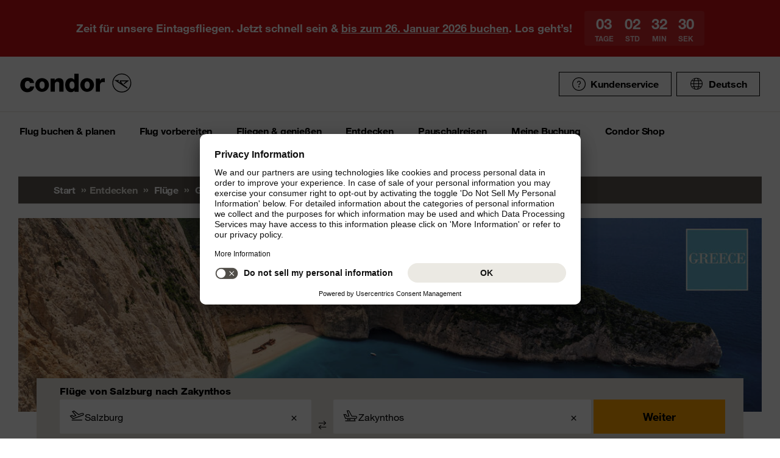

--- FILE ---
content_type: text/html;charset=utf-8
request_url: https://www.condor.com/de/fluege/griechenland/zakynthos/von-salzburg/
body_size: 18851
content:
<!DOCTYPE html PUBLIC "-//W3C//DTD XHTML 1.0 Transitional//EN" "http://www.w3.org/TR/xhtml1/DTD/xhtml1-transitional.dtd"> <html xml:lang="de-DE" lang="de-DE" class="condor"> <head><script>var feReleasePath="r1768299568";</script> <script type="text/javascript"> var condorContextPath="/de/"; var condorContext="de"; </script> <link rel="preconnect" href="https://app.usercentrics.eu"> <link rel="preconnect" href="https://api.usercentrics.eu"> <link rel="preconnect" href="https://privacy-proxy.usercentrics.eu"> <link rel="preload" href="https://app.usercentrics.eu/browser-ui/latest/loader.js" as="script"> <link rel="preload" href="https://privacy-proxy.usercentrics.eu/latest/uc-block.bundle.js" as="script"> <script id="usercentrics-cmp" src="https://app.usercentrics.eu/browser-ui/latest/loader.js" data-ruleset-id="U26WkoaAb4xiaN" data-language="de" async> </script> <script type="application/javascript" src="https://privacy-proxy.usercentrics.eu/latest/uc-block.bundle.js"> </script> <meta http-equiv="Content-Type" content="text/html; charset=utf-8"/> <meta name="generator" content="TYPO3 CMS"/> <meta name="viewport" content="width=device-width, initial-scale=1, maximum-scale=1"/> <meta name="cdcapikey" content="4_KlKTMxbRoyQsBxAHdOrgjw"/> <link rel="stylesheet" href="/de/frontend/dist/css/main.css?1768298124" media="all" type="text/css"/> <noscript><link rel="stylesheet" href="/de/frontend/dist/css/icons/icons.global.fallback.css?1768298124" media="all" type="text/css"/></noscript> <noscript><link rel="stylesheet" href="/de/frontend/dist/css/icons/icons.content.fallback.css?1768298124" media="all" type="text/css"/></noscript> <script src="/de/frontend/dist/js/head.js?1768298124" type="text/javascript"></script> <script src="https://mycondorbau.retention.web.condorcloud.net/loading-script/loading-script.js?language=de" type="module" async="async"></script> <meta name="theme-color" content="#ffffff"> <link rel="icon" sizes="32x32" href="/de/frontend/dist/img/favicon/favicon.ico"/> <link rel="icon" type="image/svg+xml" sizes="any" href="/de/frontend/dist/img/favicon/favicon.svg"/> <link rel="apple-touch-icon" href="/de/frontend/dist/img/favicon/apple-touch-icon.png"/> <link rel="manifest" href="/de/frontend/dist/img/favicon/site.webmanifest"> <link rel="mask-icon" href="/de/frontend/dist/img/favicon/safari-pinned-tab.svg" color="#ffa200"/> <meta name="smartbanner:icon-apple" content="https://is1-ssl.mzstatic.com/image/thumb/Purple211/v4/6c/25/e0/6c25e0d4-02bb-595c-c5e2-5509982322b4/AppIcon_condor-0-1x_U007emarketing-0-10-0-85-220-0.png/460x0w.webp"><meta name="smartbanner:icon-google" content="https://play-lh.googleusercontent.com/DQYFbpJz5CeXDz5xASABxVEPg9CiJ1kpzlGaeisvDkuZzm9RvMPze4o0cVGP0WFOS1s=w480-h960-rw"> <meta name="smartbanner:title" content="Condor App"> <meta name="smartbanner:author" content="Flugsuche & Check-in"> <meta name="smartbanner:price" content="kostenlos "> <meta name="smartbanner:price-suffix-apple" content="Download im AppStore"> <meta name="smartbanner:price-suffix-google" content="Download im Google Play Store"> <meta name="smartbanner:button" content="öffnen"> <meta name="smartbanner:button-url-apple" content="https://apps.apple.com/de/app/condor/id689238673"> <meta name="smartbanner:button-url-google" content="https://play.google.com/store/apps/details?id=com.condor.buchung&hl=de"> <meta name="smartbanner:enabled-platforms" content="android,ios"> <meta name="smartbanner:close-label" content="Close"> <link href="/de/frontend/dist/js/externalScripts/smartbanner/smartbanner.min.css" rel="stylesheet"/> <script src="/de/frontend/dist/js/externalScripts/smartbanner/smartbanner.min.js" type="text/javascript"></script><meta name="sId" content="ibe1"/> <title>Günstige Flüge von Salzburg nach Zakynthos buchen | Condor</title> <meta name="description" content="Wir fliegen Sie bequem von Salzburg nach Zakynthos. Jetzt bei Condor Salzburg - Zakynthos Flüge buchen und günstige Angebote sichern!"/> <link rel="canonical" href="https://www.condor.com/de/fluege/griechenland/zakynthos/von-salzburg/"/> <meta name="robots" content="index,follow"> <meta property="origins" content="SZG"/> <meta property="destinations" content="ZTH"/> <meta name="seo-generated" content="2026-01-23-18:01"/> <meta property="og:url" content="https://www.condor.com/de/fluege/griechenland/zakynthos/von-salzburg/"/> <meta property="og:title" content="Günstige Flüge von Salzburg nach Zakynthos buchen | Condor"/> <meta property="og:type" content="article"/> <meta property="og:image" content=""/> <meta property="og:description" content="Wir fliegen Sie bequem von Salzburg nach Zakynthos. Jetzt bei Condor Salzburg - Zakynthos Flüge buchen und günstige Angebote sichern!"/> <meta property="twitter:description" content="Wir fliegen Sie bequem von Salzburg nach Zakynthos. Jetzt bei Condor Salzburg - Zakynthos Flüge buchen und günstige Angebote sichern!"/> <link rel="alternate" hreflang="de" href="https://www.condor.com/de/fluege/griechenland/zakynthos/von-salzburg/" />
<link rel="alternate" hreflang="de-CH" href="https://www.condor.com/ch/fluege/griechenland/zakynthos/von-salzburg/" />
 <script>
var CATTParams = {
LOB : "Flights",
HolidayType : "Flights",
PageID : "SZG-ZTH",
Language : "de",
FlightType:"",
DepartureAirport:"",
DestinationAirport:"",
NonFeederDepartureAirport:"",
NonFeederDestinationAirport:"",
DeptDate:"",
DeptTime:"",
ArrivalDate:"",
ArrTime:"",
ReturnDepartureAirport:"",
ReturnDestinationAirport:"",
NonFeederReturnDepartureAirport:"",
NonFeederReturnDestinationAirport:"",
ReturnDate:"",
ReturnDeptTime:"",
ReturnArrivalDate:"",
ReturnArrTime:"",
Duration:"",
SearchResultsOutboundType:"",
SearchResultsInboundType:"",
Haul:"",
Carrier:"",
FlightNo:"",
Compartment:"",
Tariff:"",
TourOperator:"",
BookingRef:"",
PaxAdult:"",
PaxChild:"",
PaxInfant:"",
PaxTotal:"",
DiscountDetails:"",
FeeValueInCurrency:"0.00",
DiscountValueInCurrency:"0.00",
BookingValueInCurrency:"0.00",
Currency:"",
BookingValue:"0.00",
DiscountValue:"0.00",
PaymentOption:"",
CardType:"",
LeadPAXPostCode:"",
AccountId:"",
AppServer:"",
SessID:"",
ErrorCode:"",
BookingItems:[],
DiscountCodes:[]};
</script> <script>

var dataLayer = [
    {
        "lpo": {
            HolidayType: "Flights",
            LOB: "Flights",
            PageID: "SZG(AT)-ZTH(GR)"
        }
    }
];
</script> <script type="application/ld+json">
    {
  "@context": "https://schema.org",
  "@type": "FAQPage",
  "mainEntity": [
    {
      "@type": "Question",
      "name": "Gibt es Direktflüge nach Zakynthos?",
      "acceptedAnswer": {
        "@type": "Answer",
        "text": "Ja, Condor fliegt in der Sommersaison von Düsseldorf (DUS), München (MUC), Frankfurt (FRA) und Hamburg (HAM) mehrmals wöchentlich nonstop nach Zakynthos."
      }
    },
    {
      "@type": "Question",
      "name": "Wann sind Flüge nach Zakynthos am günstigsten?",
      "acceptedAnswer": {
        "@type": "Answer",
        "text": "Besonders günstige Flugpreise nach Zakynthos gibt es in der Nebensaison, etwa im Mai und Oktober. In diesen Monaten starten Tarife ab etwa 109 € pro Strecke. Zusätzliche Ersparnisse ermöglichen Aktionen wie die Condor Eintagsfliegen."
      }
    },
    {
      "@type": "Question",
      "name": "Wie lange fliegt man nach Zakynthos?",
      "acceptedAnswer": {
        "@type": "Answer",
        "text": "Die Flugzeit nach Zakynthos beträgt ab Frankfurt (FRA) ca. 2 Stunden 55 Minuten, ab München (MUC) ca. 2 Stunden 40 Minuten, ab Düsseldorf (DUS) ca. 3 Stunden 05 Minuten und ab Hamburg (HAM) ca. 3 Stunden 20 Minuten."
      }
    },
    {
      "@type": "Question",
      "name": "Was kostet ein Flug nach Zakynthos im Durchschnitt?",
      "acceptedAnswer": {
        "@type": "Answer",
        "text": "Ein Flug mit Condor nach Zakynthos, inklusive Umstieg, kostet im Durchschnitt zwischen 140 € und 270 € pro Strecke. Die Preise variieren je nach Abflughafen und Saisonzeit."
      }
    },
    {
      "@type": "Question",
      "name": "Gibt es Essen und Getränke auf dem Condor Flug nach Zakynthos?",
      "acceptedAnswer": {
        "@type": "Answer",
        "text": "Auf den Zakynthos Flügen mit Condor wird in der Economy Class ein kostenpflichtiges \"Taste the World Menü\" angeboten. In der Business Class ist eine warme Mahlzeit mit Getränken inklusive."
      }
    },
    {
      "@type": "Question",
      "name": "Wie kommt man am besten vom Flughafen ins Zentrum von Zakynthos?",
      "acceptedAnswer": {
        "@type": "Answer",
        "text": "Der Flughafen Zakynthos (ZTH) liegt etwa 4 km südlich von Zakynthos-Stadt. Die Innenstadt ist in 10 Minuten per Taxi oder Mietwagen erreichbar. In der Saison verkehren auch Busse in Richtung Stadt und zu beliebten Stränden."
      }
    },
    {
      "@type": "Question",
      "name": "Kann ich für den Condor Flug nach Zakynthos vorab spezielle Mahlzeiten bestellen?",
      "acceptedAnswer": {
        "@type": "Answer",
        "text": "Ja, auf den Condor Teilstrecken können in der Economy Class Spezialmenüs – z. B. vegetarisch, vegan oder glutenfrei – bis 24 Stunden vor Abflug kostenpflichtig vorbestellt werden. In der Business Class ist ein Menü inklusive."
      }
    },
    {
      "@type": "Question",
      "name": "Gibt es bei den Condor Flügen nach Zakynthos Wifi an Bord?",
      "acceptedAnswer": {
        "@type": "Answer",
        "text": "Auf ausgewählten Condor Strecken ist das WLAN-System FlyConnect verfügbar. Es erlaubt – je nach Paket – Chat, Surfen oder Streaming auf eigenen Endgeräten. Die Verfügbarkeit hängt vom eingesetzten Flugzeug ab."
      }
    },
    {
      "@type": "Question",
      "name": "Kann man Condor Flüge nach Zakynthos umbuchen oder stornieren?",
      "acceptedAnswer": {
        "@type": "Answer",
        "text": "Umbuchungen oder Stornierungen sind je nach Tarif möglich. Mit dem Flex Tarif ist beides bis 24 Stunden vor Abflug kostenlos möglich. Bei anderen Tarifen gelten Einschränkungen."
      }
    },
    {
      "@type": "Question",
      "name": "Gibt es einen Zeitunterschied zwischen Deutschland und Zakynthos?",
      "acceptedAnswer": {
        "@type": "Answer",
        "text": "Zakynthos liegt in der Zeitzone Osteuropäische Zeit (OEZ). Das bedeutet, die Insel ist 1 Stunde vor Deutschland. Wenn es in Deutschland 12:00 Uhr mittags ist, ist es auf Zakynthos bereits 13:00 Uhr. Während der Sommerzeit bleibt der Zeitunterschied ebenfalls bei +1 Stunde."
      }
    }
  ]
}
</script> <meta name="user" content="224"/> <meta name="task" content="34925"/> <meta name="pageUid" content="496"/> <meta name="generated" content="2026-01-13 11:52:44"/> <meta name="pagegenerator" content="12.4 stable production"/> 
                              <script>!function(e){var n="https://s.go-mpulse.net/boomerang/";if("False"=="True")e.BOOMR_config=e.BOOMR_config||{},e.BOOMR_config.PageParams=e.BOOMR_config.PageParams||{},e.BOOMR_config.PageParams.pci=!0,n="https://s2.go-mpulse.net/boomerang/";if(window.BOOMR_API_key="EK6N2-Z5JHP-J4E3F-Z8JYU-UW8J5",function(){function e(){if(!r){var e=document.createElement("script");e.id="boomr-scr-as",e.src=window.BOOMR.url,e.async=!0,o.appendChild(e),r=!0}}function t(e){r=!0;var n,t,a,i,d=document,O=window;if(window.BOOMR.snippetMethod=e?"if":"i",t=function(e,n){var t=d.createElement("script");t.id=n||"boomr-if-as",t.src=window.BOOMR.url,BOOMR_lstart=(new Date).getTime(),e=e||d.body,e.appendChild(t)},!window.addEventListener&&window.attachEvent&&navigator.userAgent.match(/MSIE [67]\./))return window.BOOMR.snippetMethod="s",void t(o,"boomr-async");a=document.createElement("IFRAME"),a.src="about:blank",a.title="",a.role="presentation",a.loading="eager",i=(a.frameElement||a).style,i.width=0,i.height=0,i.border=0,i.display="none",o.appendChild(a);try{O=a.contentWindow,d=O.document.open()}catch(_){n=document.domain,a.src="javascript:var d=document.open();d.domain='"+n+"';void 0;",O=a.contentWindow,d=O.document.open()}if(n)d._boomrl=function(){this.domain=n,t()},d.write("<bo"+"dy onload='document._boomrl();'>");else if(O._boomrl=function(){t()},O.addEventListener)O.addEventListener("load",O._boomrl,!1);else if(O.attachEvent)O.attachEvent("onload",O._boomrl);d.close()}function a(e){window.BOOMR_onload=e&&e.timeStamp||(new Date).getTime()}if(!window.BOOMR||!window.BOOMR.version&&!window.BOOMR.snippetExecuted){window.BOOMR=window.BOOMR||{},window.BOOMR.snippetStart=(new Date).getTime(),window.BOOMR.snippetExecuted=!0,window.BOOMR.snippetVersion=14,window.BOOMR.url=n+"EK6N2-Z5JHP-J4E3F-Z8JYU-UW8J5";var i=document.currentScript||document.getElementsByTagName("script")[0],o=i.parentNode,r=!1,d=document.createElement("link");if(d.relList&&"function"==typeof d.relList.supports&&d.relList.supports("preload")&&"as"in d)window.BOOMR.snippetMethod="p",d.href=window.BOOMR.url,d.rel="preload",d.as="script",d.addEventListener("load",e),d.addEventListener("error",function(){t(!0)}),setTimeout(function(){if(!r)t(!0)},3e3),BOOMR_lstart=(new Date).getTime(),o.appendChild(d);else t(!1);if(window.addEventListener)window.addEventListener("load",a,!1);else if(window.attachEvent)window.attachEvent("onload",a)}}(),"".length>0)if(e&&"performance"in e&&e.performance&&"function"==typeof e.performance.setResourceTimingBufferSize)e.performance.setResourceTimingBufferSize();!function(){if(BOOMR=e.BOOMR||{},BOOMR.plugins=BOOMR.plugins||{},!BOOMR.plugins.AK){var n=""=="true"?1:0,t="",a="amic4vyxzvm4e2lt3gta-f-f9f20bbf9-clientnsv4-s.akamaihd.net",i="false"=="true"?2:1,o={"ak.v":"39","ak.cp":"1207917","ak.ai":parseInt("716674",10),"ak.ol":"0","ak.cr":9,"ak.ipv":4,"ak.proto":"h2","ak.rid":"10fd3ff2","ak.r":38938,"ak.a2":n,"ak.m":"b","ak.n":"essl","ak.bpcip":"3.16.46.0","ak.cport":34332,"ak.gh":"23.55.170.194","ak.quicv":"","ak.tlsv":"tls1.3","ak.0rtt":"","ak.0rtt.ed":"","ak.csrc":"-","ak.acc":"","ak.t":"1769200038","ak.ak":"hOBiQwZUYzCg5VSAfCLimQ==Z4v6z+KoofFSuPgYqPdYbduzZmyR+Raw4RJNthx5bumXuA7KmDB+3VpzaFJHmHrouZuYGsihi79QEtGM6yUCjA8PficHe+j4kt4WX2uqbtf1vieNeRofVpNFD+8A/vV+H0d96kqUdg10HcUuRhZh99Ijl4A8MZm4Fe370uIQ1J/H/lXQcheEhFeTkYw/[base64]","ak.pv":"37","ak.dpoabenc":"","ak.tf":i};if(""!==t)o["ak.ruds"]=t;var r={i:!1,av:function(n){var t="http.initiator";if(n&&(!n[t]||"spa_hard"===n[t]))o["ak.feo"]=void 0!==e.aFeoApplied?1:0,BOOMR.addVar(o)},rv:function(){var e=["ak.bpcip","ak.cport","ak.cr","ak.csrc","ak.gh","ak.ipv","ak.m","ak.n","ak.ol","ak.proto","ak.quicv","ak.tlsv","ak.0rtt","ak.0rtt.ed","ak.r","ak.acc","ak.t","ak.tf"];BOOMR.removeVar(e)}};BOOMR.plugins.AK={akVars:o,akDNSPreFetchDomain:a,init:function(){if(!r.i){var e=BOOMR.subscribe;e("before_beacon",r.av,null,null),e("onbeacon",r.rv,null,null),r.i=!0}return this},is_complete:function(){return!0}}}}()}(window);</script></head> <body> <script> window.dataLayer = window.dataLayer || [];dataLayer.push({event:"rl_page_view", page:{name:"\/seo\/overview-de", content_type:"", id:496, market:"", language:"de", application:"cfi"}});</script><script>(function(w,d,s,l,i){w[l]=w[l]||[];w[l].push({'gtm.start': new Date().getTime(),event:'gtm.js'});var f=d.getElementsByTagName(s)[0], j=d.createElement(s),dl=l!='dataLayer'?'&l='+l:'';j.async=true;j.src= 'https://ok3.condor.com/gtm.js?id='+i+dl;f.parentNode.insertBefore(j,f); })(window,document,'script','dataLayer','GTM-PS2VS9');</script> <div class="site"> <header class="site_header"> <div class="site_header__wrapper"> <div class="site_header_logo" itemscope="itemscope" itemtype="http://schema.org/Organization"> <a itemprop="url" href="/de/" class="condor-logo" title="To homepage">Condor</a> <span class="condor-claim">Leidenschaft ist unser Kompass</span> </div> <a href="#mood" class="skip" style="float: left;"> Skip content </a> <div class="site_header_meta"> <div class="site_header_meta_support site_header_meta_country"> <a href="/de/hilfe-kontakt/hilfe.jsp" class="flyout-form_trigger btn-text btn-icon-secondary"> <span class="icon icon-customerService"></span> Kundenservice </a> </div> <div class="site_header_meta_country"> <div class="flyout-form" aria-haspopup="true" aria-expanded="false"> <button class="flyout-form_trigger btn-text" type="button" aria-haspopup="true"><span class="icon-globe"></span>Deutsch</button> <form action="/" method="get"> <div class="flyout-form_overlay"> <div class="input-select-secondary"> <label id="lang-select">Sprache</label> <select name="url" aria-labelledby="lang-select"> <option lang="de" xml:lang="de" value="https://www.condor.com/de/fluege/" selected="selected">Deutsch</option> <option lang="de-CH" xml:lang="de-CH" value="/ch/fluege/griechenland/zakynthos/von-salzburg/">Deutsch (CH)</option> <option lang="en" xml:lang="en" value="/eu/">English (Europe)</option> <option lang="en-US" xml:lang="en-US" value="/us/">English (USA/CAN)</option> <option lang="es" xml:lang="es" value="/es/">Español</option> <option lang="it" xml:lang="it" value="/it/">Italiano</option> <option lang="fr" xml:lang="fr" value="/fr/">Français</option> <option lang="pl" xml:lang="pl" value="/pl/">Polski</option> <option lang="pt" xml:lang="pt" value="/pt/">Português</option> <option lang="nl" xml:lang="nl" value="/nl/">Nederlands</option> <option lang="da" xml:lang="da" value="/dk/fly/graekenland/zakynthos/">Dansk</option> <option lang="cs" xml:lang="cs" value="/cz/">Čeština</option> </select> </div> <div class="input-checkbox"> <input type="checkbox" value="1" id="remember-my-settings" name="rmbrme" tabindex="-1"/> <label for="remember-my-settings" tabindex="0">Einstellung merken</label> </div> <button type="submit" class="btn-primary right">Ok</button> </div> </form> </div> </div> <div class="my-condor-react-wrapper" data-entry="my-condor-auth"></div> </div> </div> <div class="site_header_nav"> <nav class="nav-main" aria-label="Main Navigation"> <button class="nav-main_menu btn-icon-text" aria-hidden="true"> <span class="btn-icon-text_icon"> <span class="btn-icon-text_default icon-menu-coral"></span> <span class="btn-icon-text_hover icon-menu-sun"></span> </span> <span class="btn-icon-text-large">Menu</span> </button> <button class="nav-main_close btn-icon-primary btn-circle" aria-hidden="true"><span class="icon-close-s-white"></span></button> <button class="btn-icon-text nav-main-active-sub_back-link" aria-hidden="true"> <span class="btn-icon-text_icon"> <span class="btn-icon-text_default icon-arrow-left-s-coral"></span> <span class="btn-icon-text_hover icon-arrow-left-s-sun"></span> </span> zurück </button> <ul class="nav-main_pages" role="tablist"><li><a href="" class="nav-main_link-first" aria-haspopup="true" aria-expanded="false"><strong>Flug buchen &amp; planen</strong></a><div class="nav-main_flyout" aria-hidden="true"><button class="nav-main-flyout_close" aria-hidden="true"><span class="icon-close-s-black"></span></button><div class="nav-main_subpages"><ul class="grid"><li class="grid_col"><a href="" class="nav-main_link-second"><strong><span class="nav-main_link-second-breadcrumb"> Flug buchen & planen</span> Flug</strong></a><ul class="nav-third-level_flyout"><li><a href="/tca/de/angebote/guenstige-fluege-finden?origins=&amp;originRegions=&amp;destinations=&amp;destinationRegions=&amp;class=allClasses&amp;currency=EUR#cheapFlightSearch" class="nav-main_link-third" title="Günstige Flüge finden"><strong>Günstige Flüge finden</strong></a></li><li><a href="/tca/de/flight/search" class="nav-main_link-third" title="Flugsuche"><strong>Flugsuche</strong></a></li><li><a href="/de/flug-buchen-planen/flug/flugplan.jsp" class="nav-main_link-third" title="Flugplan"><strong>Flugplan</strong></a></li><li><a href="/tca/de/groupbooking/groupBookingSearch" class="nav-main_link-third" title="Gruppenbuchung"><strong>Gruppenbuchung</strong></a></li><li><a href="/de/flug-buchen-planen/flug/flug-umbuchen.jsp" class="nav-main_link-third" title="Flug umbuchen"><strong>Flug umbuchen</strong></a></li><li><a href="/de/flug-buchen-planen/flug/flex-tarif.jsp" class="nav-main_link-third" title="Flex Tarif"><strong>Flex Tarif</strong></a></li><li><a href="/de/flug-buchen-planen/angebote/guthaben-gutschein-pruefen.jsp" class="nav-main_link-third" title="Gutschein prüfen"><strong>Gutschein prüfen</strong></a></li></ul></li><li class="grid_col"><a href="" class="nav-main_link-second"><strong><span class="nav-main_link-second-breadcrumb"> Flug buchen & planen</span> Extras</strong></a><ul class="nav-third-level_flyout"><li><a href="/de/fliegen-geniessen/an-bord-service/sitzplatzreservierung.jsp" class="nav-main_link-third" title="Sitzplatzreservierung"><strong>Sitzplatzreservierung</strong></a></li><li><a href="/de/flug-vorbereiten/gepaeck-tiere/zusatzgepaeck.jsp" class="nav-main_link-third" title="Zusatzgepäck"><strong>Zusatzgepäck</strong></a></li><li><a href="/de/flug-buchen-planen/extras/upgrade-optionen.jsp" class="nav-main_link-third" title="Upgrade"><strong>Upgrade</strong></a></li><li><a href="/de/flug-buchen-planen/flug-angebote-flug-deals/condor-card.jsp" class="nav-main_link-third" title="Condor Cards"><strong>Condor Cards</strong></a></li><li><a href="https://de.condorvacations.condor.com/?MDPCID=CondorVacations-de-DE.DPS.Condor.menunavigation-HP.hotel" target="_blank" class="nav-main_link-third" rel="noreferrer" title="Hotels"><strong>Hotels</strong></a></li><li><a href="/de/flug-vorbereiten/am-flughafen/railfly.jsp" class="nav-main_link-third" title="Rail&amp;Fly"><strong>Rail&amp;Fly</strong></a></li><li><a href="/de/flug-buchen-planen/extras/mietwagen.jsp" class="nav-main_link-third" title="Mietwagen"><strong>Mietwagen</strong></a></li><li><a href="/de/flug-buchen-planen/extras/hansemerkur-reiseversicherung.jsp" class="nav-main_link-third" title="Reiseversicherung"><strong>Reiseversicherung</strong></a></li><li><a href="/de/flug-buchen-planen/extras/klimabeitrag.jsp" class="nav-main_link-third" title="Klimabeitrag"><strong>Klimabeitrag</strong></a></li><li><a href="/de/flug-buchen-planen/extras/aufrunden-fuer-die-zukunft.jsp" class="nav-main_link-third" title="Aufrunden für die Zukunft"><strong>Aufrunden für die Zukunft</strong></a></li><li><a href="/de/flug-buchen-planen/extras/ueberblick.jsp" class="nav-main_link-third" title="Extras im Überblick"><strong>Extras im Überblick</strong></a></li></ul></li><li class="grid_col"><a href="" class="nav-main_link-second"><strong><span class="nav-main_link-second-breadcrumb"> Flug buchen & planen</span> Angebote</strong></a><ul class="nav-third-level_flyout"><li><a href="/de/flug-buchen-planen/angebote/last-minute-fluege.jsp" class="nav-main_link-third" title="Last Minute Flüge"><strong>Last Minute Flüge</strong></a></li><li><a href="/de/flug-buchen-planen/angebote/super-last-minute-fluege.jsp" class="nav-main_link-third" title="Super Last Minute Flüge"><strong>Super Last Minute Flüge</strong></a></li><li><a href="/de/flug-buchen-planen/angebote/fruehbucher.jsp" class="nav-main_link-third" title="Frühbucher"><strong>Frühbucher</strong></a></li><li><a href="/de/flug-buchen-planen/flug-angebote-flug-deals/inlandsfluege-deutschland.jsp" class="nav-main_link-third" title="Inlandsflüge Deutschland"><strong>Inlandsflüge Deutschland</strong></a></li><li><a href="/de/flug-buchen-planen/flug-angebote-flug-deals/eintagsfliegen.jsp" class="nav-main_link-third" title="Eintagsfliegen"><strong>Eintagsfliegen</strong></a></li><li><a href="/de/flug-buchen-planen/flug-angebote-flug-deals.jsp" class="nav-main_link-third" title="Alle Flugangebote"><strong>Alle Flugangebote</strong></a></li></ul></li></ul></div></div></li><li><a href="" class="nav-main_link-first" aria-haspopup="true" aria-expanded="false"><strong>Flug vorbereiten</strong></a><div class="nav-main_flyout" aria-hidden="true"><button class="nav-main-flyout_close" aria-hidden="true"><span class="icon-close-s-black"></span></button><div class="nav-main_subpages"><ul class="grid"><li class="grid_col"><a href="" class="nav-main_link-second"><strong><span class="nav-main_link-second-breadcrumb"> Flug vorbereiten</span> Gepäck & Tiere</strong></a><ul class="nav-third-level_flyout"><li><a href="/de/flug-vorbereiten/gepaeck-tiere/gepaeck.jsp" class="nav-main_link-third" title="Gepäck"><strong>Gepäck</strong></a></li><li><a href="/de/flug-vorbereiten/gepaeck-tiere/tierbefoerderung.jsp" class="nav-main_link-third" title="Tierbeförderung"><strong>Tierbeförderung</strong></a></li><li><a href="/de/flug-vorbereiten/gepaeck-tiere/sportgepaeck.jsp" class="nav-main_link-third" title="Sportgepäck"><strong>Sportgepäck</strong></a></li><li><a href="/de/flug-vorbereiten/gepaeck-tiere/gefaehrliche-gueter.jsp" class="nav-main_link-third" title="Gefährliche Güter"><strong>Gefährliche Güter</strong></a></li><li><a href="/de/flug-vorbereiten/gepaeck-tiere/sondergepaeck.jsp" class="nav-main_link-third" title="Sondergepäck"><strong>Sondergepäck</strong></a></li><li><a href="/de/flug-vorbereiten/gepaeck-tiere/bestimmungen-fuer-fluege-mit-anderen-fluggesellschaften.jsp" class="nav-main_link-third" title="Bestimmungen für Zu- &amp; Abbringerflüge"><strong>Bestimmungen für Zu- &amp; Abbringerflüge</strong></a></li></ul></li><li class="grid_col"><a href="" class="nav-main_link-second"><strong><span class="nav-main_link-second-breadcrumb"> Flug vorbereiten</span> Am Flughafen</strong></a><ul class="nav-third-level_flyout"><li><a href="/tca/de/fot" class="nav-main_link-third" title="Ankunft &amp; Abflug"><strong>Ankunft &amp; Abflug</strong></a></li><li><a href="/de/flug-buchen-planen/extras/flughafen-lounges.jsp" class="nav-main_link-third" title="Flughafen Lounges"><strong>Flughafen Lounges</strong></a></li><li><a href="/de/flug-vorbereiten/am-flughafen/flughafeninformation.jsp" class="nav-main_link-third" title="Flughafeninformation"><strong>Flughafeninformation</strong></a></li><li><a href="/de/flug-buchen-planen/extras/parken-am-flughafen.jsp" class="nav-main_link-third" title="Parken am Flughafen"><strong>Parken am Flughafen</strong></a></li><li><a href="/de/flug-buchen-planen/extras/flughafenhotels.jsp" class="nav-main_link-third" title="Flughafenhotels"><strong>Flughafenhotels</strong></a></li></ul></li><li class="grid_col"><a href="" class="nav-main_link-second"><strong><span class="nav-main_link-second-breadcrumb"> Flug vorbereiten</span> Check-in</strong></a><ul class="nav-third-level_flyout"><li><a href="/de/flug-vorbereiten/check-in/online-check-in.jsp" class="nav-main_link-third" title="Online Check-in"><strong>Online Check-in</strong></a></li><li><a href="/de/flug-vorbereiten/check-in/vorabend-check-in.jsp" class="nav-main_link-third" title="Vorabend Check-in"><strong>Vorabend Check-in</strong></a></li><li><a href="/de/flug-vorbereiten/check-in/check-in-am-flughafen.jsp" class="nav-main_link-third" title="Check-in am Flughafen"><strong>Check-in am Flughafen</strong></a></li></ul></li><li class="grid_col"><a href="" class="nav-main_link-second"><strong><span class="nav-main_link-second-breadcrumb"> Flug vorbereiten</span> Reiseinformationen</strong></a><ul class="nav-third-level_flyout"><li><a href="/de/flug-vorbereiten/reiseinformationen/aktuelle-meldungen.jsp" class="nav-main_link-third" title="Aktuelle Meldungen"><strong>Aktuelle Meldungen</strong></a></li><li><a href="/de/flug-vorbereiten/reiseinformationen/usa-kanada.jsp" class="nav-main_link-third" title="USA &amp; Kanada"><strong>USA &amp; Kanada</strong></a></li><li><a href="/de/flug-vorbereiten/reiseinformationen/api-datenformular.jsp" class="nav-main_link-third" title="API Datenformular"><strong>API Datenformular</strong></a></li><li><a href="/de/flug-buchen-planen/extras/sherpa-evisa.jsp" class="nav-main_link-third" title="eVisum beantragen"><strong>eVisum beantragen</strong></a></li></ul></li></ul></div></div></li><li><a href="" class="nav-main_link-first" aria-haspopup="true" aria-expanded="false"><strong>Fliegen &amp; genießen</strong></a><div class="nav-main_flyout" aria-hidden="true"><button class="nav-main-flyout_close" aria-hidden="true"><span class="icon-close-s-black"></span></button><div class="nav-main_subpages"><ul class="grid"><li class="grid_col"><a href="" class="nav-main_link-second"><strong><span class="nav-main_link-second-breadcrumb"> Fliegen & genießen</span> Klassen & Tarife</strong></a><ul class="nav-third-level_flyout"><li><a href="/de/fliegen-geniessen/klassen-und-tarife/business.jsp" class="nav-main_link-third" title="Business Class"><strong>Business Class</strong></a></li><li><a href="/de/fliegen-geniessen/klassen-und-tarife/premium-economy.jsp" class="nav-main_link-third" title="Premium Economy Class"><strong>Premium Economy Class</strong></a></li><li><a href="/de/fliegen-geniessen/klassen-und-tarife/economy.jsp" class="nav-main_link-third" title="Economy Class"><strong>Economy Class</strong></a></li><li><a href="/de/fliegen-geniessen/klassen-und-tarife/green-fare.jsp" class="nav-main_link-third" title="Green Fare"><strong>Green Fare</strong></a></li></ul></li><li class="grid_col"><a href="" class="nav-main_link-second"><strong><span class="nav-main_link-second-breadcrumb"> Fliegen & genießen</span> An Bord Service</strong></a><ul class="nav-third-level_flyout"><li><a href="/de/fliegen-geniessen/an-bord-service/essen-getraenke.jsp" class="nav-main_link-third" title="Essen &amp; Getränke"><strong>Essen &amp; Getränke</strong></a></li><li><a href="/de/fliegen-geniessen/an-bord-service/condor-shopping.jsp" class="nav-main_link-third" title="Condor Shopping"><strong>Condor Shopping</strong></a></li><li><a href="/de/fliegen-geniessen/an-bord-service/entertainment.jsp" class="nav-main_link-third" title="Entertainment an Bord"><strong>Entertainment an Bord</strong></a></li></ul></li><li class="grid_col"><a href="" class="nav-main_link-second"><strong><span class="nav-main_link-second-breadcrumb"> Fliegen & genießen</span> Besondere Betreuung</strong></a><ul class="nav-third-level_flyout"><li><a href="/de/fliegen-geniessen/besondere-betreuung/passagiere-mit-besonderen-beduerfnissen.jsp" class="nav-main_link-third" title="Barrierefrei Reisen"><strong>Barrierefrei Reisen</strong></a></li><li><a href="/de/fliegen-geniessen/besondere-betreuung/passagiere-mit-besonderen-beduerfnissen/schwangerschaft-und-krankheiten.jsp" class="nav-main_link-third" title="Fliegen in der Schwangerschaft"><strong>Fliegen in der Schwangerschaft</strong></a></li><li><a href="/de/fliegen-geniessen/besondere-betreuung/fliegen-mit-kleinkindern.jsp" class="nav-main_link-third" title="Fliegen mit Kindern"><strong>Fliegen mit Kindern</strong></a></li><li><a href="/de/fliegen-geniessen/besondere-betreuung/gesundes-fliegen.jsp" class="nav-main_link-third" title="Gesundes Fliegen"><strong>Gesundes Fliegen</strong></a></li></ul></li><li class="grid_col"><a href="" class="nav-main_link-second"><strong><span class="nav-main_link-second-breadcrumb"> Fliegen & genießen</span> Condor & Partner</strong></a><ul class="nav-third-level_flyout"><li><a href="/de/fliegen-geniessen/condor-partner/vielfliegerprogramme.jsp" class="nav-main_link-third" title="Vielfliegerprogramme"><strong>Vielfliegerprogramme</strong></a></li><li><a href="/de/fliegen-geniessen/condor-partner/unsere-flotte.jsp" class="nav-main_link-third" title="Unsere Flotte"><strong>Unsere Flotte</strong></a></li><li><a href="/de/fliegen-geniessen/condor-partner/unsere-partner-airlines.jsp" class="nav-main_link-third" title="Unsere Partner Airlines"><strong>Unsere Partner Airlines</strong></a></li><li><a href="/de/fliegen-geniessen/condor-partner/unser-neuer-look.jsp" class="nav-main_link-third" title="The Stripe Vibe"><strong>The Stripe Vibe</strong></a></li></ul></li></ul></div></div></li><li><a href="" class="nav-main_link-first nav-main_link-first-active" aria-haspopup="true" aria-expanded="false"><strong>Entdecken</strong></a><div class="nav-main_flyout nav-main_flyout-teaser"> <button class="nav-main-flyout_close" aria-hidden="true"> <span class="icon-close-s-black"></span> </button> <div class="nav-main_subpages"> <ul class="grid"><li class="grid_col"><a href="" class="nav-main_link-second"><strong><span class="nav-main_link-second-breadcrumb"> Entdecken</span> Urlaub in der Sonne</strong></a><ul class="nav-third-level_flyout"><li><a href="/de/fluege/spanien/mallorca/" class="nav-main_link-third" title="Mallorca"><strong>Mallorca</strong></a></li><li><a href="/de/fluege/kanaren/" class="nav-main_link-third" title="Kanaren"><strong>Kanaren</strong></a></li><li><a href="/de/fluege/suedafrika/" class="nav-main_link-third" title="Südafrika"><strong>Südafrika</strong></a></li><li><a href="/de/fluege/mexiko/los-cabos-cabo-san-lucas/" class="nav-main_link-third" title="Los Cabos, Mexiko"><strong>Los Cabos, Mexiko</strong></a></li><li><a href="/de/fluege/karibik/" class="nav-main_link-third" title="Karibik"><strong>Karibik</strong></a></li><li><a href="/de/fluege/thailand/" class="nav-main_link-third" title="Thailand"><strong>Thailand</strong></a></li><li><a href="/de/fluege/inseln-im-indischen-ozean/" class="nav-main_link-third" title="Indischer Ozean"><strong>Indischer Ozean</strong></a></li><li><a href="/de/fluege/tansania/sansibar/" class="nav-main_link-third" title="Sansibar"><strong>Sansibar</strong></a></li><li><a href="/de/fluege/portugal/madeira/" class="nav-main_link-third" title="Madeira"><strong>Madeira</strong></a></li><li><a href="/de/fluege/aegypten/hurghada/" class="nav-main_link-third" title="Hurghada, Ägypten"><strong>Hurghada, Ägypten</strong></a></li><li><a href="/de/fluege/marokko/agadir/" class="nav-main_link-third" title="Agadir, Marokko"><strong>Agadir, Marokko</strong></a></li><li><a href="/de/fluege/vereinigte-arabische-emirate/abu-dhabi/" class="nav-main_link-third" title="Abu Dhabi"><strong>Abu Dhabi</strong></a></li><li><a href="/de/fluege/vereinigte-arabische-emirate/dubai/" class="nav-main_link-third" title="Dubai"><strong>Dubai</strong></a></li></ul></li><li class="grid_col"><a href="" class="nav-main_link-second"><strong><span class="nav-main_link-second-breadcrumb"> Entdecken</span> Städtetrips</strong></a><ul class="nav-third-level_flyout"><li><a href="/de/fluege/usa/new-york/" class="nav-main_link-third" title="New York (JFK)"><strong>New York (JFK)</strong></a></li><li><a href="/de/fluege/kanada/toronto/" class="nav-main_link-third" title="Toronto"><strong>Toronto</strong></a></li><li><a href="/de/fluege/kanada/vancouver/" class="nav-main_link-third" title="Vancouver"><strong>Vancouver</strong></a></li><li><a href="/de/fluege/usa/san-francisco/" class="nav-main_link-third" title="San Francisco"><strong>San Francisco</strong></a></li><li><a href="/de/fluege/usa/los-angeles/" class="nav-main_link-third" title="Los Angeles"><strong>Los Angeles</strong></a></li><li><a href="/de/fluege/usa/seattle/" class="nav-main_link-third" title="Seattle"><strong>Seattle</strong></a></li><li><a href="/de/fluege/usa/boston/" class="nav-main_link-third" title="Boston"><strong>Boston</strong></a></li><li><a href="/de/fluege/grossbritannien/london-gatwick/" class="nav-main_link-third" title="London (LGW)"><strong>London (LGW)</strong></a></li><li><a href="/de/fluege/spanien/barcelona/" class="nav-main_link-third" title="Barcelona"><strong>Barcelona</strong></a></li><li><a href="/de/fluege/frankreich/paris-charles-de-gaulle/" class="nav-main_link-third" title="Paris"><strong>Paris</strong></a></li><li><a href="/de/fluege/italien/rom-fiumicino/" class="nav-main_link-third" title="Rom"><strong>Rom</strong></a></li><li><a href="/de/fluege/italien/venedig/" class="nav-main_link-third" title="Venedig"><strong>Venedig</strong></a></li><li><a href="/de/fluege/tschechische-republik/prag/" class="nav-main_link-third" title="Prag"><strong>Prag</strong></a></li><li><a href="/de/fluege/oesterreich/wien/" class="nav-main_link-third" title="Wien"><strong>Wien</strong></a></li><li><a href="/de/fluege/ungarn/budapest/" class="nav-main_link-third" title="Budapest"><strong>Budapest</strong></a></li></ul></li><li class="grid_col"><a href="" class="nav-main_link-second"><strong><span class="nav-main_link-second-breadcrumb"> Entdecken</span> Specials</strong></a><ul class="nav-third-level_flyout"><li><a href="/de/entdecken/specials/fussball-weltmeisterschaft-2026.jsp" class="nav-main_link-third" title="Flüge zur Fußball WM 2026"><strong>Flüge zur Fußball WM 2026</strong></a></li><li><a href="/de/entdecken/specials/condor-eintracht-frankfurt.jsp" class="nav-main_link-third" title="Condor x Eintracht Frankfurt"><strong>Condor x Eintracht Frankfurt</strong></a></li><li><a href="/de/entdecken/specials/indischer-ozean-mauritius.jsp" class="nav-main_link-third" title="Malediven, Mauritius &amp; Seychellen"><strong>Malediven, Mauritius &amp; Seychellen</strong></a></li><li><a href="/de/entdecken/wo-ist-es-warm-im.jsp" class="nav-main_link-third" title="Wo ist es warm"><strong>Wo ist es warm</strong></a></li><li><a href="/de/entdecken/specials/neue-condor-reiseziele.jsp" class="nav-main_link-third" title="Neue Condor Flugziele"><strong>Neue Condor Flugziele</strong></a></li><li><a href="/de/entdecken/specials/staedtereisen.jsp" class="nav-main_link-third" title="Städtereisen"><strong>Städtereisen</strong></a></li><li><a href="/de/entdecken/specials/usa-ziele.jsp" class="nav-main_link-third" title="USA Ziele"><strong>USA Ziele</strong></a></li><li><a href="/de/entdecken/specials/ziele-in-kanada.jsp" class="nav-main_link-third" title="Kanada Ziele"><strong>Kanada Ziele</strong></a></li><li><a href="/de/entdecken/aktivurlaub/golfen.jsp" class="nav-main_link-third" title="Golfurlaub"><strong>Golfurlaub</strong></a></li><li><a href="/de/entdecken/specials/nebensaison.jsp" class="nav-main_link-third" title="Urlaub in der Nebensaison"><strong>Urlaub in der Nebensaison</strong></a></li><li><a href="/de/entdecken/specials/urlaub-im-winter.jsp" class="nav-main_link-third" title="Warme Reiseziele im Winter"><strong>Warme Reiseziele im Winter</strong></a></li></ul></li> <li class="grid_col navigation-side_teaser"> <a class="nav-main_link-teaser nav__worldmapicon" href="/de/entdecken/weltkarte.jsp"> <span class="headline-h4"> Weltkarte </span> <p> Alle Reiseziele auf einen Blick </p> <span class="btn-primary btn-block">Zur Weltkarte</span> </a> <a class="nav-main_link-teaser" href="/de/fluege/"> <span class="mod-icon-headline"> <span class="icon-headline__icon"> <span class="icon-plane--globe"></span> </span> <span class="headline-h4"> Alle Flugziele </span> </span> <p> Condor bringt Sie zu den schönsten Zielen weltweit </p> <span class="btn-primary btn-block"> Jetzt entdecken </span> </a> </li> </ul> </div> </div></li><li><a href="https://www.condorholidays.com/de-de?utm_source=condor.com&amp;utm_medium=Home&amp;utm_campaign=Website_TopNavi_de&amp;utm_content=Home_Navigation&amp;pid=1006&amp;csid=rIodxg0GSIxr_Aj9AOkR" target="_blank" class="nav-main_link-first" aria-haspopup="true" aria-expanded="false" rel="noreferrer" title="Pauschalreisen"><strong>Pauschalreisen</strong></a></li><li><a href="/tcibe/de/mybooking/login" target="_blank" class="nav-main_link-first" aria-haspopup="true" aria-expanded="false" title="Meine Buchung"><strong>Meine Buchung</strong></a></li><li><a href="https://shop.condor.com/" class="nav-main_link-first" aria-haspopup="true" aria-expanded="false" title="Condor Shop"><strong>Condor Shop</strong></a></li></ul> </nav> </div> <div id="main"></div> </header> <main class="site_main"> <div class="mod-breadcrumb"> <div class="grid"> <div class="grid_col"> <nav class="mod-breadcrumb_navigation" aria-label="breadcrumb navigation"> <div class="mod-breadcrumb_navigation-item"> <a href="/de/">Start</a> </div> <div class="mod-breadcrumb_navigation-item">Entdecken</div> <div class="mod-breadcrumb_navigation-item"> <a href="/de/fluege/">Flüge</a> </div> <div class="mod-breadcrumb_navigation-item"> <a href="/de/fluege/griechenland/">Griechenland</a> </div> <div class="mod-breadcrumb_navigation-item"> <a href="/de/fluege/griechenland/zakynthos/">Zakynthos</a> </div> <div class="mod-breadcrumb_navigation-item"> Salzburg nach Zakynthos </div> </nav> </div> </div> </div> <script type="application/ld+json">
    {
        "@context": "https://schema.org",
        "@type": "BreadcrumbList",
        "itemListElement": [{
            "@type": "ListItem",
            "position": 1,
            "name": "Start",
            "item": "https://www.condor.com/de/"
        },{
            "@type": "ListItem",
            "position": 2,
            "name": "Flüge",
            "item": "https://www.condor.com/de/fluege/"
        },{
            "@type": "ListItem",
            "position": 3,
            "name": "Griechenland",
            "item": "https://www.condor.com/de/fluege/griechenland/"
        },{
            "@type": "ListItem",
            "position": 4,
            "name": "Zakynthos",
            "item": "https://www.condor.com/de/fluege/griechenland/zakynthos/"
        },{
            "@type": "ListItem",
            "position": 5,
            "name": "Salzburg nach Zakynthos",
            "item": "https://www.condor.com/de/fluege/griechenland/zakynthos/von-salzburg/"
        }]
    }
</script> <a name="mood"></a> <div class="mod-compact-search"> <div class="grid"> <div class="grid_col"> <picture><!--[if IE 9]><video style="display: none;"><![endif]--><source srcset="/de/fileadmin/dam/_processed_/d/4/csm_zth-zakynthos-griechenland-kueste-vogelperspektive-fva-logo-header-2288x596px_71b3002ec3.jpg 1x, /de/fileadmin/dam/_processed_/d/4/csm_zth-zakynthos-griechenland-kueste-vogelperspektive-fva-logo-header-2288x596px_b6f50ab6f8.jpg 2x" media="(min-width: 980px)"/><source srcset="/de/fileadmin/dam/_processed_/d/4/csm_zth-zakynthos-griechenland-kueste-vogelperspektive-fva-logo-header-2288x596px_504c103e48.jpg 1x, /de/fileadmin/dam/_processed_/d/4/csm_zth-zakynthos-griechenland-kueste-vogelperspektive-fva-logo-header-2288x596px_4497bc44fd.jpg 2x" media="(min-width: 750px)"/><source srcset="/de/fileadmin/dam/_processed_/d/4/csm_zth-zakynthos-griechenland-kueste-vogelperspektive-fva-logo-header-2288x596px_93634ff2ed.jpg 1x, /de/fileadmin/dam/_processed_/d/4/csm_zth-zakynthos-griechenland-kueste-vogelperspektive-fva-logo-header-2288x596px_49db4444ce.jpg 2x"/><!--[if IE 9]></video><![endif]--><img alt="" title="" class="img-full " loading="lazy" src="/de/fileadmin/dam/_processed_/d/4/csm_zth-zakynthos-griechenland-kueste-vogelperspektive-fva-logo-header-2288x596px_93634ff2ed.jpg"/></picture> </div> </div> <a name="search"></a> <form action="/tca/de/flight/search" method="get" class="mod-compact-search_form auto-init" data-module="compactSearch" data-options='{"ISOCountryCode": "GR"}'> <fieldset> <h1 class="headline-h1">Flüge von Salzburg nach Zakynthos</h1> <div class="mod-compact-search_form-wrapper"> <div class="mod-compact-search_form-row"> <div class="mod-compact-search_form-item"> <div class="input-text layer-wrapper wrapper-origin-location" data-location="outbound-origin"> <span class="btn-icon-text icon-in-form"> <span class="btn-icon-text_icon"> <span class="btn-icon-text_default icon-fly-from"></span> <span class="btn-icon-text_hover icon-fly-from"></span> </span> </span> <input type="hidden" value="SZG" class="location-field hidden" name="origin" id="compact:outboundOrigin" data-location="outbound-origin"/> <input type="text" value="Von" class="departure location-layer location-field" id="departureLocation" data-location="outbound-origin" data-placeholder="Von" aria-label="Von"/> <span class="reset-input"></span> <span class="swap-destinations"></span> </div> </div> <div class="mod-compact-search_form-item"> <div class="input-text layer-wrapper wrapper-destination-location" data-location="outbound-destination"> <span class="btn-icon-text icon-in-form"> <span class="btn-icon-text_icon"> <span class="btn-icon-text_default icon-fly-to"></span> <span class="btn-icon-text_hover icon-fly-to"></span> </span> </span> <input type="hidden" value="ZTH" class="location-field hidden" name="destination" id="compact:outboundDestination" data-location="outbound-destination"/> <input type="text" value="Nach" class="arrival location-layer location-field" id="returnFlightLocation" data-location="outbound-destination" data-placeholder="Nach" aria-label="Nach"/> <span class="reset-input"></span> </div> </div> <div class="mod-compact-search_form-item btn-open-expand"> <input type="button" class="btn-primary" value="Weiter"/> </div> </div> <div class="expand-container"> <div class="mod-compact-search_form-row oneway"> <div class="mod-compact-search_form-item"> <div class="input-checkbox-light" tabindex="0"> <input type="checkbox" value="1" id="oneway" name="oneway"/> <label for="oneway">Nur Hinflug</label> </div> </div> <div class="mod-compact-search_form-item close-expand"> <span class="btn-close icon-close"></span> </div> </div> <div class="mod-compact-search_form-row calendar-outbound-return"> <div class="mod-compact-search_form-item input-outbound wrapper-origin-date"> <div class="input-text layer-wrapper"> <span class="btn-icon-text icon-in-form"> <span class="btn-icon-text_icon"> <span class="btn-icon-text_default icon-calendar"></span> <span class="btn-icon-text_hover icon-calendar"></span> </span> </span> <input type="hidden" class="date-field hidden" value="" name="outboundDate" id="compact:outboundDate" data-date="outbound"/> <input type="text" value="Date" class="ico-calendar date-field calendar" data-date="outbound" title="departure date"/> </div> </div> <div class="mod-compact-search_form-item input-return wrapper-destination-date"> <div class="input-text layer-wrapper"> <span class="btn-icon-text icon-in-form"> <span class="btn-icon-text_icon"> <span class="btn-icon-text_default icon-calendar"></span> <span class="btn-icon-text_hover icon-calendar"></span> </span> </span> <input type="hidden" class="date-field hidden" value="" name="inboundDate" id="compact:inboundDate" data-date="inbound"/> <input type="text" value="Date" class="ico-calendar date-field calendar" data-date="inbound" title="return date"/> </div> </div> </div> <div class="mod-compact-search_form-row"> <div class="mod-compact-search_form-item person-input-field"> <div class="input-text"> <div class="person-input" tabindex="0"> <span><span class="person-count" data-person="adults"></span> Erwachsene,</span> <span><span class="person-count" data-person="children"></span> Kinder,</span> <span><span class="person-count" data-person="infants"></span> Babys</span> </div> <span class="btn-icon-text icon-in-form"> <span class="btn-icon-text_icon"> <span class="btn-icon-text_default icon-avatar"></span> <span class="btn-icon-text_hover icon-avatar"></span> </span> </span> <div class="layer-select-person" aria-live="polite" data-max-total="9" data-check-dynamic-total="false"> <div class="person-spinner adult" data-person="adults"> <span class="remove-person" tabindex="0"><span class="icon-minus"></span></span> <input type="hidden" class="person-field hidden" id="compact:adults" name="adults" data-person="adults" data-min="1" data-max="9" value="1"/> <span class="person-count-wrapper"><strong><span class="person-count" data-person="adults">3</span> Erwachsene</strong></span> <span class="add-person" tabindex="0"><span class="icon-plus"></span></span> </div> <div class="person-spinner child"> <span class="remove-person" tabindex="0"><span class="icon-minus"></span></span> <input type="hidden" class="person-field hidden" id="compact:children" name="children" data-person="children" data-min="0" data-max="4" value="0"/> <span class="person-count-wrapper"><strong><span class="person-count" data-person="children">3</span> Kinder</strong> (&lt; 12 Jahre)</span> <span class="add-person" tabindex="0"><span class="icon-plus"></span></span> </div> <div class="person-spinner infant"> <span class="remove-person" tabindex="0"><span class="icon-minus"></span></span> <input type="hidden" class="person-field hidden" id="compact:infants" name="infants" data-person="infants" data-min="0" data-max="3" value="0"/> <span class="person-count-wrapper"><strong><span class="person-count" data-person="infants">3</span> Babys</strong> (&lt; 2 Jahre)</span> <span class="add-person" tabindex="0"><span class="icon-plus"></span></span> </div> <span class="person-information">Es gilt das Alter bei Flugantritt (bei Hin- und Rückflügen zum Zeitpunkt des Rückflugs).</span> <button class="btn-secondary btn-submit-persons">übernehmen</button> <div class="js-cs-persons-group-layer hidden"> <div class="mod-layer_inline"> <button class="mfp-close btn-circle" type="button" title="schließen"> <span class="icon-close-x mfp-close"></span> </button> <span class="color-voyage headline-h3">Gruppenbuchung</span> <p>Für Ihren Gruppenflug mit mehr als 9 Personen nutzen Sie bitte unsere Gruppenbuchung. Dort können wir Ihnen schnell das passende Angebot errechnen.</p> <a href="#" class="btn btn-primary right">zur Gruppenbuchung</a> </div> </div> </div> </div> </div> <div class="mod-compact-search_form-item input-compartment-currency "> <div class="input-select-secondary-light"> <select class="compartment" name="compartmentTariff" size="1" title="Tariff"> <option value="IKONT_Y_SPO" selected>Economy Class</option> <option value="IKONT_P_SPO">Premium Class</option> <option value="IKONT_C_SPO">Business Class</option> </select> </div> <div class="hidden"> <div class="input-select-secondary-light"> <select name="currency" size="1" title="Currency"> <option value="EUR" selected="selected">€</option> </select> </div> </div> </div> </div> <div class="mod-compact-search_form-row bottom-ankers auto-init" data-module="tooltip"> <div class="mod-compact-search_form-item"> <a href="/tca/de/flight/search?advanced=true" title="" target="" class="more">Erweiterte Suche</a> <span class="tooltip_ info icon-info" role="tooltip" rel="tooltip" title="Gabelflüge (Flüge mit unterschiedlichen Ziel- und Abflughäfen) sowie nahe gelegene Flughäfen suchen."></span> </div> <div class="mod-compact-search_form-item btn-search"> <input type="submit" class="btn-primary submit" value="Finden"/> </div> </div> </div> <div class="layer location-layer layer-departure-airport" aria-live="polite" data-open="false" data-location="outbound-origin" _style="display: block;"> <span class="arrow-down-white-filled"></span> <div class="head-airports"> <p>Bitte wählen Sie einen Abflugort.</p> <p class="flight-match">Passende Abflughäfen zu Ihrem Ziel "<span class="get-arrival-name"></span>"</p> <a class="mod-compact-search-main_close close-airport-layer btn-circle btn-icon-primary" href="#" title="schließen"> <span class="icon-close-s-white">schließen</span> </a> </div> <div class="list-wrapper"> <p class="head-airports-subhead"><span class="strong-text-fsb">Schritt 1</span>: Land/Region auswählen</p> <div class="list-wrapper-content-main"> </div> </div> <div class="list-wrapper"> <p class="head-airports-subhead"><span class="strong-text-fsb">Schritt 2</span>: Stadt/Flughafen auswählen</p> <div class="list-wrapper-content-main"></div> </div> </div> <div class="layer location-layer layer-destination-airport" aria-live="polite" data-open="false" data-location="outbound-destination"> <span class="arrow-down-white-filled"></span> <div class="head-airports"> <p class="label-airport">Wählen Sie Ihr Reiseziel.</p> <p class="flight-match">Passende Ziele zu Ihrem Abflughafen "<span class="get-departure-name"></span>"</p> <a class="mod-compact-search-main_close close-airport-layer btn-circle btn-icon-primary" href="#" title="schließen"> <span class="icon-close-s-white">schließen</span> </a> </div> <div class="list-wrapper"> <p class="head-airports-subhead"><span class="strong-text-fsb">Schritt 1</span>: Land/Region auswählen</p> <div class="list-wrapper-content-main"></div> </div> <div class="list-wrapper"> <p class="head-airports-subhead"><span class="strong-text-fsb">Schritt 2</span>: Stadt/Flughafen auswählen</p> <div class="list-wrapper-content-main"></div> </div> </div> <div class="datepicker-month-not-available hidden">Nicht verfügbar</div> </div> <input type="hidden" name="action" value="search"/> <input type="hidden" name="flightMode" value=""/> <input type="hidden" name="preselect" value="false"/> </fieldset> </form> <span class="state-indicator"></span> </div> <a name="connections"></a> <connection-list class="mod-list-offer-half" data-pricetext="ab" is-expandable="true" data-noinfxurl="https://noinfx.condorcloud.net"> <script src="/de/frontend/dist/js/priceCom/connectionList.js" type="module"></script> <script type="application/json">{"destinationIataCodes":["ZTH"],"originIataCodes":["BER","DUS","FRA","HAM","MUC","VIE","ZRH"],"aggregationType":"ROUTE","compartmentId":"ECONOMY","flightPosition":1,"currencyId":"EUR","offset":0,"limit":8,"locale":"de_DE"}</script> <div class="grid"> <h2 class="mod-top-five-tipps_headline icon-headline headline-h3"> <span class="icon-circle-outbound-sun"></span> <span class="icon-headline_text">Von welchen weiteren Flughäfen fliegt Condor nach Zakynthos?</span> </h2> </div> <ul class="list-offer connections"> <li> <a href="/de/fluege/griechenland/zakynthos/von-berlin-brandenburg/" class="list-offer-item" itemscope itemtype="http://schema.org/Flight"> <span class="list-offer_title headline-h5" itemprop="departureAirport">Berlin-Brandenburg</span> <p class="list-offer_price-wrapper" itemscope itemtype="http://schema.org/Offer"> ab € <span class="list-offer_price" itemprop="price" content="146.99">146<sup><span class="accesible-text-hidden">.</span>99</sup>*</span> <meta itemprop="priceCurrency" content="EUR"/> </p> </a> </li> <li> <a href="/de/fluege/griechenland/zakynthos/von-duesseldorf/" class="list-offer-item" itemscope itemtype="http://schema.org/Flight"> <span class="list-offer_title headline-h5" itemprop="departureAirport">Düsseldorf</span> <p class="list-offer_price-wrapper" itemscope itemtype="http://schema.org/Offer"> ab € <span class="list-offer_price" itemprop="price" content="98.99">98<sup><span class="accesible-text-hidden">.</span>99</sup>*</span> <meta itemprop="priceCurrency" content="EUR"/> </p> </a> </li> <li> <a href="/de/fluege/griechenland/zakynthos/von-frankfurt-main/" class="list-offer-item" itemscope itemtype="http://schema.org/Flight"> <span class="list-offer_title headline-h5" itemprop="departureAirport">Frankfurt/Main</span> <p class="list-offer_price-wrapper" itemscope itemtype="http://schema.org/Offer"> ab € <span class="list-offer_price" itemprop="price" content="107.99">107<sup><span class="accesible-text-hidden">.</span>99</sup>*</span> <meta itemprop="priceCurrency" content="EUR"/> </p> </a> </li> <li> <a href="/de/fluege/griechenland/zakynthos/von-hamburg/" class="list-offer-item" itemscope itemtype="http://schema.org/Flight"> <span class="list-offer_title headline-h5" itemprop="departureAirport">Hamburg</span> <p class="list-offer_price-wrapper" itemscope itemtype="http://schema.org/Offer"> ab € <span class="list-offer_price" itemprop="price" content="99.99">99<sup><span class="accesible-text-hidden">.</span>99</sup>*</span> <meta itemprop="priceCurrency" content="EUR"/> </p> </a> </li> </ul> <div class="expandable" open="false" hidden="true"> <ul class="list-offer connections"> <li> <a href="/de/fluege/griechenland/zakynthos/von-muenchen/" class="list-offer-item" itemscope itemtype="http://schema.org/Flight"> <span class="list-offer_title headline-h5" itemprop="departureAirport">München</span> <p class="list-offer_price-wrapper" itemscope itemtype="http://schema.org/Offer"> ab € <span class="list-offer_price" itemprop="price" content="75.99">75<sup><span class="accesible-text-hidden">.</span>99</sup>*</span> <meta itemprop="priceCurrency" content="EUR"/> </p> </a> </li> <li> <a href="/de/fluege/griechenland/zakynthos/von-wien/" class="list-offer-item" itemscope itemtype="http://schema.org/Flight"> <span class="list-offer_title headline-h5" itemprop="departureAirport">Wien</span> <p class="list-offer_price-wrapper" itemscope itemtype="http://schema.org/Offer"> ab € <span class="list-offer_price" itemprop="price" content="158.99">158<sup><span class="accesible-text-hidden">.</span>99</sup>*</span> <meta itemprop="priceCurrency" content="EUR"/> </p> </a> </li> <li> <a href="/de/fluege/griechenland/zakynthos/von-zuerich/" class="list-offer-item" itemscope itemtype="http://schema.org/Flight"> <span class="list-offer_title headline-h5" itemprop="departureAirport">Zürich</span> <p class="list-offer_price-wrapper" itemscope itemtype="http://schema.org/Offer"> ab € <span class="list-offer_price" itemprop="price" content="151.99">151<sup><span class="accesible-text-hidden">.</span>99</sup>*</span> <meta itemprop="priceCurrency" content="EUR"/> </p> </a> </li> </ul> </div> <button class="btn-secondary btn_toggle" data-toggle aria-expanded="false"> <span class="show-more">Mehr anzeigen</span> <span class="show-less">Weniger anzeigen</span> </button> </connection-list> <a name="weather"></a> <div class="mod-weather"> <div class="grid"> <div class="grid_col"> <h2 class="mod-weather_headline icon-headline headline-h3"> <span class="icon-circle-weather-sun"></span> <span class="icon-headline_text">Wetter Zakynthos</span> </h2> <div class="mod-weather_container"> <div class="mod-climate-table"> <div class="mod-climate-table_headline"> <p class="text-small"> Durchschnitts-<br/>temperatur (&deg;C) </p> <ul class="temperature"> <li></li> <li>30</li> <li>20</li> <li>10</li> <li>0</li> <li>-10</li> <li>-20</li> <li>-30</li> </ul> </div> <div class="mod-climate-view"> <ul> <li class="month-preview"> <span class="month-preview_month">JAN</span> <div class="month-preview_bar positive" style="height: 35px"></div> </li> <li class="month-preview"> <span class="month-preview_month">FEB</span> <div class="month-preview_bar positive" style="height: 35px"></div> </li> <li class="month-preview"> <span class="month-preview_month">MÄR</span> <div class="month-preview_bar positive" style="height: 40px"></div> </li> <li class="month-preview"> <span class="month-preview_month">APR</span> <div class="month-preview_bar positive" style="height: 50px"></div> </li> <li class="month-preview"> <span class="month-preview_month">MAI</span> <div class="month-preview_bar positive" style="height: 62px"></div> </li> <li class="month-preview"> <span class="month-preview_month">JUN</span> <div class="month-preview_bar positive" style="height: 72px"></div> </li> <li class="month-preview"> <span class="month-preview_month">JUL</span> <div class="month-preview_coral-bar positive" style="height: 80px"></div> </li> <li class="month-preview"> <span class="month-preview_month">AUG</span> <div class="month-preview_bar positive" style="height: 80px"></div> </li> <li class="month-preview"> <span class="month-preview_month">SEP</span> <div class="month-preview_bar positive" style="height: 72px"></div> </li> <li class="month-preview"> <span class="month-preview_month">OKT</span> <div class="month-preview_bar positive" style="height: 62px"></div> </li> <li class="month-preview"> <span class="month-preview_month">NOV</span> <div class="month-preview_bar positive" style="height: 50px"></div> </li> <li class="month-preview"> <span class="month-preview_month">DEZ</span> <div class="month-preview_bar positive" style="height: 40px"></div> </li> </ul> </div> <span class="right-separator"></span> </div> </div> </div> </div> </div> <a name="factsabout"></a> <div class="mod-facts-about-dest auto-init" data-module="toggle, factsDestItemsHeight"> <h2 class="facts-about-dest_headline icon-headline headline-h3"> <span class="icon-circle-camera-sun "></span> <span class="icon-headline_text">Wussten Sie schon?</span> </h2> <div class="grid"> <div class="grid_col"> <div class="copytext"> <span class="topic-number text-large">1.</span> <p>Historiker nehmen an, dass Zakynthos seit 3.000 v.Chr. besiedelt ist. Nach einer anderen Theorie kamen die ersten Bewohner im 16. Jahrhundert vom Peloponnes.</p> </div> <div class="copytext"> <span class="topic-number text-large">2.</span> <p>Mit einer Fläche von etwa 408 km² ist Zakynthos – nach Korfu und Kefalonia – die drittgrößte der Ionischen Inseln.</p> </div> <div class="copytext"> <span class="topic-number text-large">3.</span> <p>Der Dichter Dionysios Solomos (1798-1857), Schöpfer der griechischen Nationalhymne, wurde auf Zakynthos geboren. Nach ihm wurde auch der Flughafen benannt.</p> </div> <div class="copytext"> <span class="topic-number text-large">4.</span> <p>Der höchste Berg der Insel ist der Vrahion mit 758 Metern, gefolgt vom Skopos mit 492 Metern.</p> </div> <div class="copytext"> <span class="topic-number text-large">5.</span> <p>Die Einwohner der Insel sind stolz auf ihre Küche, die vorwiegend auf einheimischen Zutaten basiert. Sehr beliebt ist Meze, das ein bisschen von allem bietet.</p> </div> <button class="btn-secondary" data-toggle> Show more </button> </div> <div class="grid_col toggle-details"> <div class="copytext"> <span class="topic-number text-large">6.</span> <p>Seit Jahrhunderten wird auf der Insel Wein aus einheimischen Reben angebaut. Beliebt ist vor allem der stark aromatisierte Verdea-Wein.</p> </div> <div class="copytext"> <span class="topic-number text-large">7.</span> <p>Der antiken Legende nach wird Zakynthos von Dionysos – dem Gott des Weins – beschützt und produziert deshalb so hervorragenden Weine.</p> </div> <div class="copytext"> <span class="topic-number text-large">8.</span> <p>An einigen Küsten von Zakynthos kann die Mittelmeer-Mönchsrobbe beobachtet werden, eine der gefährdetsten Tierarten der Erde.</p> </div> <div class="copytext"> <span class="topic-number text-large">9.</span> <p>Zum Schutz der Karettschildkröte wurde auf Zakynthos 1999 der „National Marine Park“ eingerichtet. Hier können die seltenen Tiere ungestört ihre Eier ablegen.</p> </div> <div class="copytext"> <span class="topic-number text-large">10.</span> <p>Mit der griechischen Verwaltungsreform 2010 wurden die sechs Gemeinden der Insel zu einer einzigen Gemeinde – Zakynthos – zusammengelegt. Sie bildet gleichzeitig den Regionalbezirk Zakynthos.</p> </div> <button class="btn-secondary" data-toggle-remove=""> Show less </button> </div> </div> </div> <a name="faqs"></a> <div class="mod-facts-about-dest auto-init" data-module="factsDestItemsHeight"> <h2 class="facts-about-dest_headline icon-headline headline-h3"> <span class="icon-headline_text">FAQs rund um Ihren Zakynthos Flug</span> </h2> <div class="grid"> <div class="copytext"> <h4>Gibt es Direktflüge nach Zakynthos?</h4> <p>Ja, Condor fliegt in der Sommersaison von Düsseldorf (DUS), München (MUC), Frankfurt (FRA) und Hamburg (HAM) mehrmals wöchentlich nonstop nach Zakynthos.</p> </div> <div class="copytext"> <h4>Wann sind Flüge nach Zakynthos am günstigsten?</h4> <p>Besonders günstige Flugpreise nach Zakynthos gibt es in der Nebensaison, etwa im Mai und Oktober. In diesen Monaten starten Tarife ab etwa 109 € pro Strecke. Zusätzliche Ersparnisse ermöglichen Aktionen wie die Condor Eintagsfliegen.</p> </div> <div class="copytext"> <h4>Wie lange fliegt man nach Zakynthos?</h4> <p>Die Flugzeit nach Zakynthos beträgt ab Frankfurt (FRA) ca. 2 Stunden 55 Minuten, ab München (MUC) ca. 2 Stunden 40 Minuten, ab Düsseldorf (DUS) ca. 3 Stunden 05 Minuten und ab Hamburg (HAM) ca. 3 Stunden 20 Minuten.</p> </div> <div class="copytext"> <h4>Was kostet ein Flug nach Zakynthos im Durchschnitt?</h4> <p>Ein Flug mit Condor nach Zakynthos, inklusive Umstieg, kostet im Durchschnitt zwischen 140 € und 270 € pro Strecke. Die Preise variieren je nach Abflughafen und Saisonzeit.</p> </div> <div class="copytext"> <h4>Gibt es Essen und Getränke auf dem Condor Flug nach Zakynthos?</h4> <p>Auf den Zakynthos Flügen mit Condor wird in der Economy Class ein kostenpflichtiges "Taste the World Menü" angeboten. In der Business Class ist eine warme Mahlzeit mit Getränken inklusive.</p> </div> <div class="copytext"> <h4>Wie kommt man am besten vom Flughafen ins Zentrum von Zakynthos?</h4> <p>Der Flughafen Zakynthos (ZTH) liegt etwa 4 km südlich von Zakynthos-Stadt. Die Innenstadt ist in 10 Minuten per Taxi oder Mietwagen erreichbar. In der Saison verkehren auch Busse in Richtung Stadt und zu beliebten Stränden.</p> </div> <div class="copytext"> <h4>Kann ich für den Condor Flug nach Zakynthos vorab spezielle Mahlzeiten bestellen?</h4> <p>Ja, auf den Condor Teilstrecken können in der Economy Class Spezialmenüs – z. B. vegetarisch, vegan oder glutenfrei – bis 24 Stunden vor Abflug kostenpflichtig vorbestellt werden. In der Business Class ist ein Menü inklusive.</p> </div> <div class="copytext"> <h4>Gibt es bei den Condor Flügen nach Zakynthos Wifi an Bord?</h4> <p>Auf ausgewählten Condor Strecken ist das WLAN-System FlyConnect verfügbar. Es erlaubt – je nach Paket – Chat, Surfen oder Streaming auf eigenen Endgeräten. Die Verfügbarkeit hängt vom eingesetzten Flugzeug ab.</p> </div> <div class="copytext"> <h4>Kann man Condor Flüge nach Zakynthos umbuchen oder stornieren?</h4> <p>Umbuchungen oder Stornierungen sind je nach Tarif möglich. Mit dem Flex Tarif ist beides bis 24 Stunden vor Abflug kostenlos möglich. Bei anderen Tarifen gelten Einschränkungen.</p> </div> <div class="copytext"> <h4>Gibt es einen Zeitunterschied zwischen Deutschland und Zakynthos?</h4> <p>Zakynthos liegt in der Zeitzone Osteuropäische Zeit (OEZ). Das bedeutet, die Insel ist 1 Stunde vor Deutschland. Wenn es in Deutschland 12:00 Uhr mittags ist, ist es auf Zakynthos bereits 13:00 Uhr. Während der Sommerzeit bleibt der Zeitunterschied ebenfalls bei +1 Stunde.</p> </div> </div> </div> <a name="cloze"></a> <div class="mod-flightfacts"> <div class="grid"> <div class="grid_col-1"> <h2 class="mod-flightfacts_headline icon-headline headline-h3"> <span class="icon-circle-info-sun"></span> <span class="icon-headline_text">Traumziel Zakynthos</span> </h2> <div class="mod-flightfacts_clean"> <div class="mod-flightfacts_col"> <p class="mod-flightfacts_left-content"> Starten Sie jetzt mit Condor zu günstigen Preisen in Ihren Urlaub!<br/><br/> Condor bietet Ihnen sowohl günstige Flüge für die Kurz- und Mittelstrecke als auch Flugangebote für Langstreckenflüge. </p> </div> <div class="mod-flightfacts_col"> <p class="mod-flightfacts_right-content"> Starten Sie von Ihrem Abflugsland Österreich günstig und bequem in den Urlaub. Buchen Sie jetzt den Flug Salzburg (SZG) - Zakynthos (ZTH) und freuen Sie sich auf Ihr Reiseziel Griechenland! </p> </div> </div> </div> </div> </div> <a name="connections"></a> <connection-list class="sis-seoOtherDestinations mod-list-offer-half toggle auto-init" data-pricetext="ab" is-expandable="false" data-noinfxurl="https://noinfx.condorcloud.net" data-module="toggle"> <script src="/de/frontend/dist/js/priceCom/connectionList.js" type="module"></script> <script type="application/json">{"destinationIataCodes":[],"originIataCodes":["SZG","DUS","DRS","GWT","FMO","CGN","FDH","BER","GRZ","LEJ","STR","HAJ","ZRH","VIE","GVA","FRA","BRE","HAM","MUC","BSL","DTM","NUE"],"aggregationType":"ROUTE","compartmentId":"ECONOMY","flightPosition":1,"currencyId":"EUR","offset":0,"limit":8,"locale":"de_DE"}</script> <div class="grid"> <h2 class="mod-top-five-tipps_headline icon-headline headline-h3"> <span class="icon-circle-location-sun"></span> <span class="icon-headline_text">Diese Ziele könnten Sie auch interessieren</span> </h2> </div> <ul class="list-offer connections"> <li> <a href="/de/fluege/griechenland/rhodos/" class="list-offer-item" itemscope itemtype="http://schema.org/Flight"> <p class="list-offer_title headline-h5" itemprop="arrivalAirport">Rhodos</p> <p class="list-offer_price-wrapper" itemscope itemtype="http://schema.org/Offer"> ab € <span class="list-offer_price" itemprop="price" content="55.99">55<sup><span class="accesible-text-hidden">.</span>99</sup>*</span> <meta itemprop="priceCurrency" content="EUR"/> </p> </a> </li> <li> <a href="/de/fluege/griechenland/heraklion/" class="list-offer-item" itemscope itemtype="http://schema.org/Flight"> <p class="list-offer_title headline-h5" itemprop="arrivalAirport">Heraklion</p> <p class="list-offer_price-wrapper" itemscope itemtype="http://schema.org/Offer"> ab € <span class="list-offer_price" itemprop="price" content="55.99">55<sup><span class="accesible-text-hidden">.</span>99</sup>*</span> <meta itemprop="priceCurrency" content="EUR"/> </p> </a> </li> </ul> </connection-list> <a name="share"></a> <div class="mod-share"> <div class="grid"> <div class="grid_col-1"> <span class="mod-share_headline headline-h5">Weiterempfehlen:</span> <ul class="mod-share_social-buttons"> <li class="mod-share_link"><a onclick="javascript:window.open(this.href, '', 'menubar=no,toolbar=no,resizable=yes,scrollbars=yes,height=600,width=560');return false;" href="https://www.facebook.com/sharer/sharer.php?u=http://www.condor.com/de/fluege/griechenland/zakynthos/von-salzburg/" target="_blank" title="Facebook"><span class="mod-share_icon icon-facebook"></span></a></li> <li class="mod-share_link"><a onclick="javascript:window.open(this.href, '', 'menubar=no,toolbar=no,resizable=yes,scrollbars=yes,height=600,width=560');return false;" href="https://www.linkedin.com/cws/share?url=http://www.condor.com/de/fluege/griechenland/zakynthos/von-salzburg/" target="_blank" title="LinkedIn"><span class="mod-share_icon icon-linkedin"></span></a></li> <li class="mod-share_link"><a onclick="javascript:window.open(this.href, '', 'menubar=no,toolbar=no,resizable=yes,scrollbars=yes,height=600,width=560');return false;" href="https://twitter.com/share?text=G%C3%BCnstige+Fl%C3%BCge+von+Salzburg+nach+Zakynthos+%E2%80%93+jetzt+bei+%40Condor+buchen%3A" title="X"><span class="mod-share_icon icon-twitter"></span></a></li> <li class="mod-share_link"><a onclick="javascript:window.open(this.href, '', 'menubar=no,toolbar=no,resizable=yes,scrollbars=yes,height=600,width=600');return false;" href="https://xing.com/app/share?url=http://www.condor.com/de/fluege/griechenland/zakynthos/von-salzburg/" title="Xing"><span class="mod-share_icon icon-xing"></span></a></li> </ul> </div> <div class="grid_col-2"> </div> </div> </div> </main> <footer class="site_footer"> <div class="sis-stickyBar"></div> <div class="site_footer_box"> <div class="grid"> <div class="grid_col-newsletter"> <form class="input-newsletter" onsubmit="submitNewsletterForm(this);" action="/de/unternehmen/newsletter.jsp" method="get"> <fieldset> <h5 class="input-newsletter_headline">Condor Newsletter</h5> <div class="newsletter-footer-introtext">Attraktive Flugangebote, exklusive Rabatt-Aktionen sowie spannende Neuigkeiten aus der Condor-Welt.</div> <div class="input-newsletter_col"> <input id="newsletterFooterInput" class="input-newsletter_field" aria-label="Ihre E-Mail-Adresse" placeholder="Ihre E-Mail-Adresse" type="text" name="nlemail" autocomplete="email" value=""/> <input type="hidden" name="mcMa" value="MA00000002"/> </div> <div class="input-newsletter_col"> <button type="submit" class="btn-primary right">Jetzt abonnieren</button> </div> </fieldset> </form> </div> <div class="grid_col-payments"> <h5 class="headline-small">Zahlungsmethoden</h5> <nav class="nav-payment" itemscope="itemscope" itemtype="http://schema.org/Organization" aria-label="Zahlungsmethoden"><ul><li><a href="/de/zahlungsmoeglichkeiten/paypal.jsp" class="icon-paypal">paypal</a></li><li><a href="/de/zahlungsmoeglichkeiten/kreditkarte.jsp" class="icon-jcb">jcb</a></li><li><a href="/de/zahlungsmoeglichkeiten/kreditkarte.jsp" class="icon-discover">discover</a></li><li><a href="/de/zahlungsmoeglichkeiten/kreditkarte.jsp" class="icon-dinersclub">dinersclub</a></li><li><a href="/de/zahlungsmoeglichkeiten/kreditkarte.jsp" class="icon-visa">visa</a></li><li><a href="/de/zahlungsmoeglichkeiten/kreditkarte.jsp" class="icon-uatp">uatp</a></li><li><a href="/de/zahlungsmoeglichkeiten/kreditkarte.jsp" class="icon-mastercard">mastercard</a></li><li><a href="/de/zahlungsmoeglichkeiten/kreditkarte.jsp" class="icon-amex">amex</a></li><li><a href="/de/zahlungsmoeglichkeiten/sepa-lastschrift.jsp" class="icon-sepa">sepa</a></li></ul></nav> </div> </div> <div class="grid"> <div class="grid_col-service"> <div class="toggle toggle-icons auto-init toggle-active" data-module="toggle" data-toggle-group="footer-service"> <h5 class="headline-small" data-toggle="true">Hilfe &amp; Kontakt</h5> <div class="toggle-details"> <nav class="nav-service" aria-label="Hilfe &amp; Kontakt"> <ul> <li><a href="/de/hilfe-kontakt/hilfe.jsp" target="" title="Hilfe"> Hilfe </a></li> <li><a href="/de/hilfe-kontakt/sitemap.jsp" target="" title="Sitemap"> Sitemap </a></li> <li><a href="/de/hilfe-kontakt/agb.jsp" target="" title="AGB"> AGB </a></li> <li><a href="/de/hilfe-kontakt/datenschutzerklaerung.jsp" target="" title="Datenschutzerklärung"> Datenschutzerklärung </a></li> <li><a href="/de/hilfe-kontakt/erklaerung-der-barrierefreiheit.jsp" target="" title="Erklärung der Barrierefreiheit"> Erklärung der Barrierefreiheit </a></li> <li><a href="/de/hilfe-kontakt/impressum.jsp" target="" title="Impressum"> Impressum </a></li> <li><a href="/de/hilfe-kontakt/schlichtungsstelle.jsp" target="" title="Schlichtungsstelle"> Schlichtungsstelle </a></li> <li><a href="/de/zahlungsmoeglichkeiten.jsp" target="" title="Zahlungsmöglichkeiten"> Zahlungsmöglichkeiten </a></li> <li><a href="/de/hilfe-kontakt/fluggastrechte.jsp" target="" title="Fluggastrechte"> Fluggastrechte </a></li> <li><a href="/de/footer/condor-card-agb.jsp" target="" title="Condor Cards AGB &amp; Widerrufsbelehrung"> Condor Cards AGB &amp; Widerrufsbelehrung </a></li> </ul> </nav> </div> </div> </div> <div class="grid_col-service"> <div class="toggle toggle-icons auto-init " data-module="toggle" data-toggle-group="footer-service"> <h5 class="headline-small" data-toggle="true">Unternehmen</h5> <div class="toggle-details"> <nav class="nav-service" aria-label="Unternehmen"> <ul> <li> <a href="https://condor-newsroom.condor.com/de/de/newsroom/" target="_blank" rel="noreferrer" title="Presse/Newsroom"> Presse/Newsroom <span aria-hidden="true" class="ext-link"></span> <span class="hidden">Link öffnet sich in einem neuen Fenster. Externe Webseiten entsprechen möglicherweise nicht den Richtlinien für Barrierefreiheit.</span> </a></li> <li><a href="/de/unternehmen/ueber-uns.jsp" target="" title="Über uns"> Über uns </a></li> <li><a href="/de/unternehmen/jobs-karriere.jsp" target="" title="Jobs &amp; Karriere"> Jobs &amp; Karriere </a></li> <li><a href="/de/unternehmen/anfahrt.jsp" target="" title="Kontakt &amp; Anfahrt"> Kontakt &amp; Anfahrt </a></li> <li><a href="/eu/company/condor-technik.jsp" target="" title="Condor Technik"> Condor Technik </a></li> <li><a href="/de/unternehmen/contribute.jsp" target="" title="ConTribute"> ConTribute </a></li> <li><a href="/de/unternehmen/newsletter.jsp" target="" title="Newsletter"> Newsletter </a></li> <li> <a href="/de/blog/" target="_blank" rel="noreferrer" title="Condor Blog"> Condor Blog <span aria-hidden="true" class="ext-link"></span> <span class="hidden">Link öffnet sich in einem neuen Fenster. Externe Webseiten entsprechen möglicherweise nicht den Richtlinien für Barrierefreiheit.</span> </a></li> <li><a href="/de/unternehmen/compliance.jsp" target="" title="Compliance"> Compliance </a></li> <li><a href="/de/flug-vorbereiten/gepaeck-tiere/fracht.jsp" target="" title="Cargo"> Cargo </a></li> <li><a href="https://shop.condor.com/" target="" title="Condor Shop"> Condor Shop </a></li> </ul> </nav> </div> </div> </div> <div class="grid_col-service"> <div class="toggle toggle-icons auto-init " data-module="toggle" data-toggle-group="footer-service"> <h5 class="headline-small" data-toggle="true">Rechtliche Hinweise</h5> <div class="toggle-details"> <nav class="nav-service" aria-label="Rechtliche Hinweise"> <ul> <li><a href="/de/rechtliche-hinweise/verspaetungen-auf-dem-rollfeld-in-china.jsp" target="" title="Verspätungen auf dem Rollfeld in China"> Verspätungen auf dem Rollfeld in China </a></li> </ul> </nav> </div> </div> </div> <div class="grid_col-service"> <div class="toggle toggle-icons auto-init " data-module="toggle" data-toggle-group="footer-service"> <h5 class="headline-small" data-toggle="true">Partner</h5> <div class="toggle-details"> <nav class="nav-service" aria-label="Partner"> <ul> <li> <a href="https://agent.condor.com/" target="_blank" rel="noreferrer" title="Login für Reisebüros"> Login für Reisebüros <span aria-hidden="true" class="ext-link"></span> <span class="hidden">Link öffnet sich in einem neuen Fenster. Externe Webseiten entsprechen möglicherweise nicht den Richtlinien für Barrierefreiheit.</span> </a></li> <li><a href="/de/partner/werben-mit-condor.jsp" target="" title="Werben mit Condor"> Werben mit Condor </a></li> </ul> </nav> </div> </div> </div> <div class="grid_col-social"> <h5 class="headline-small">Wir fliegen auch auf</h5><nav class="nav-social" itemscope="itemscope" itemtype="http://schema.org/Organization" aria-label="Wir fliegen auch auf"><ul><li><a href="https://www.instagram.com/condorairlines/" target="_blank" class="icon-instagram" itemprop="sameAs" rel="noreferrer">instagram</a></li><li><a href="https://www.tiktok.com/@condor.airlines" target="_blank" class="icon-tiktok" itemprop="sameAs" rel="noreferrer">tiktok</a></li><li><a href="https://www.facebook.com/CondorAirlinesDE/" target="_blank" class="icon-facebook" itemprop="sameAs" rel="noreferrer">facebook</a></li><li><a href="https://www.linkedin.com/company/condorairlines/" target="_blank" class="icon-linkedin" itemprop="sameAs" rel="noreferrer">linkedin</a></li><li><a href="https://www.youtube.de/Condor" target="_blank" class="icon-youtube" itemprop="sameAs" rel="noreferrer">youtube</a></li><li><a href="https://open.spotify.com/user/31ptnsgs74ihzs2ncrpcaexctt6i?si=725d3b98a14e461fAuch&amp;nd=1&amp;dlsi=f52a8485f9754daa" target="_blank" class="icon-spotify" itemprop="sameAs" rel="noreferrer">spotify</a></li><li><a href="https://twitter.com/Condor" target="_blank" class="icon-twitter" itemprop="sameAs" rel="noreferrer">twitter</a></li></ul></nav><div class="grid_col-app"><a href="/de/entdecken/aktionen-specials/mobile-app.jsp" class="btn-app" title="Condor APP"><h5 class="btn-app_headline">Condor APP</h5> <span class="icon-condor-app"></span> <span class="btn-app_text">Jetzt im App Store herunterladen.</span></a></div></div> </div> <div class="grid note"> <a href="#" onClick="UC_UI.showSecondLayer();"><b>Cookie-Einstellungen</b></a> </div> <div class="grid note"> <span class="ext-link ext-link--left"></span>Link öffnet sich in einem neuen Fenster. Externe Webseiten entsprechen möglicherweise nicht den Richtlinien für Barrierefreiheit. </div> <div class="grid note note--prices"> <p>* Die Preise gelten pro Person und Strecke inkl. Steuern und Gebühren bei gleichzeitiger Buchung eines Hin- und Rückflugs. Sie waren innerhalb der letzten 24 Stunden verfügbar und sind möglicherweise nicht mehr aktuell. Bei den für die <a href="/de/fliegen-geniessen/klassen-und-tarife/economy.jsp" target="_top" title="Economy Class | Condor"><strong>Economy Class</strong></a> angegebenen Tarifen handelt es sich i.d.R. um Economy Zero, unsere restriktivste Tarifoption. Es können hierfür zusätzliche Gebühren für <a href="/de/flug-vorbereiten/gepaeck-tiere/uebergepaeck.jsp" target="_top" title="Aufgabegepäck | Condor"><strong>Aufgabegepäck</strong></a> oder für andere optionale Leistungen anfallen. Es gelten die <a href="/de/hilfe-kontakt/agb.jsp" target="_top" title="Allgemeinen Geschäftsbedingungen"><strong>Allgemeinen Geschäftsbedingungen</strong></a>.</p> </div> </div> <div class="site_footer_top"> <a href="#" class="btn-top"><span class="btn-top_icon icon-up-m-white">Top</span></a> </div> </footer> </div> <script src="/de/frontend/dist/js/jquery-v2.js?1768298124"></script> <script src="/de/frontend/dist/js/main.js?1768298124"></script> <script src="/de/frontend/dist/js/priceCom/offerList.js?1768298124" type="module"></script> </body> </html>

--- FILE ---
content_type: application/javascript
request_url: https://www.condor.com/de/frontend/dist/js/modules/flightRoutes.js
body_size: 1325
content:
((a,n)=>{n("flightRoutes",["core","underscore"],function(n,h){var r=!1,u=!1,o="compact",e="roundtrip",s=$.Deferred(),d=[],t=null,i=null;return $.extend(n,{flightRoutes:{ENDPOINT_PATH:void 0!==a.condorContext&&""!==a.condorContext?"/tcibe/"+a.condorContext+"/flight/":"",ENDPOINT:"rest/locations",loadLocations:function(){var e,t,n=this;return n.isLoading()||n.isLoaded()||(u=!0,e={done:function(n){var o,t,i,a,e={};e.org=n,e.flat=(o=n,a=[],h.each(o.countries,function(e,n){(t={}).code=e.code,t.name=e.name,i=t.name.length,t.group=!0,t.regionAndCountry=!1,a.push(t),h.each(e.airports,function(n,o){(t={}).code=n.code,t.name=n.name,t.group=!1,t.regionAndCountry=!1,a.push(t)}),h.each(e.regions,function(n,o){(t={}).code=n.code,t.name=n.name,t.name=t.name,t.group=!1,t.region=!0,t.regionAndCountry=!1,i<=t.name.length&&(e.name===t.name||e.name===t.name.substr(0,i)&&" ("===t.name.substr(i,2))&&(t.regionAndCountry=!0),a.push(t),h.each(n.airports,function(n,o){(t={}).code=n.code,t.name=n.name,t.group=!1,t.regionAndCountry=!1,a.push(t)})})}),a),u=!(r=!0),d=(n=e).flat,s.resolve(n)},fail:function(n){u=!1,s.reject(n)}},n=n.ENDPOINT_PATH+n.ENDPOINT+"/all",t=$.ajax({url:n,statusCode:{302:function(n){var o=t.getResponseHeader("Location");o&&$.ajax({url:o}).done(e.done).fail(e.fail)},200:e.done}}).fail(e.fail)),s.promise()},loadRoutes:function(n){var e,t,u=this,s=u.isAdvancedSearch(),d=u.isOneWay(),c=$.Deferred(),g=[],l=[],f=[],p=[],o=u.ENDPOINT_PATH+u.ENDPOINT+(s?"/advanced/":"/compact/")+u.getFlightType()+"/"+(n.outboundOrigin?n.outboundOrigin.toUpperCase():"")+","+(n.outboundDestination?n.outboundDestination.toUpperCase():"");function b(u){function n(n,o){var e,t;null==o[n].operations&&(u[t=n].operations={},u[t].operations.begin="",u[t].operations.periods=[{begin:"",end:""}],u[t].operations.flags="");for(var i=o[n].operations,a=[],r=0;r<o[n].operations.periods.length;r++)(e={}).begin=i.periods[r].begin,e.end=i.periods[r].end,e.flags=o[n].operations.flags,a.push(e);return delete o[n].operations,o[n].operations=a,o}return u=n("outbound",u),u=d?u:n("inbound",u)}return s&&(o+=","+(n.inboundOrigin?n.inboundOrigin.toUpperCase():"")+","+(n.inboundDestination?n.inboundDestination.toUpperCase():"")),u.loadLocations().done(function(r){e={done:function(n){function o(n){var e=[];return h.each(n,function(n,o){h.where(e,n).length||e.push(n)}),e}var e,t,i,a;c.resolve((e=r,t=n,i=!0,a="",h.each(e.flat,function(n,o){2===n.code.length&&(a=n.name),i?(1===parseInt(t.outbound.origin.filter[o],10)&&(n.country=a,g.push(n)),1===parseInt(t.outbound.destination.filter[o],10)&&(n.country=a,l.push(n)),s&&!d&&(1===parseInt(t.inbound.origin.filter[o],10)&&(n.country=a,f.push(n)),1===parseInt(t.inbound.destination.filter[o],10))&&(n.country=a,p.push(n))):(n.country=a,g.push(n),n.country=a,l.push(n),s&&!d&&(n.country=a,f.push(n),n.country=a,p.push(n)))}),t.outbound.origin.nearbys&&(t.outbound.origin.nearbys=u.getLocationNamesByCodes(t.outbound.origin.nearbys)),t.outbound.destination.nearbys&&(t.outbound.destination.nearbys=u.getLocationNamesByCodes(t.outbound.destination.nearbys)),s&&!d&&(t.inbound.origin.nearbys&&(t.inbound.origin.nearbys=u.getLocationNamesByCodes(t.inbound.origin.nearbys)),t.inbound.destination.nearbys&&(t.inbound.destination.nearbys=u.getLocationNamesByCodes(t.inbound.destination.nearbys)),t.inbound.origin.locations=f,t.inbound.destination.locations=p),t.outbound.origin.locations=g,t.outbound.destination.locations=l,t.outbound.origin.locations=o(g),t.outbound.destination.locations=o(l),s&&!d&&(t.inbound.origin.locations=o(f),t.inbound.destination.locations=o(p)),(t=i?b(t):t).org=e.org,t))},fail:function(n){c.reject(n)}},t=$.ajax({url:o,statusCode:{302:function(n){var o=t.getResponseHeader("Location");o&&$.ajax({url:o}).done(e.done).fail(e.fail)},200:e.done}}).fail(e.fail)}).fail(function(n){c.reject(n)}),c.promise()},getLocations:function(){return d},getLocationsIndexed:function(){return t=null===t&&this.isLoaded()?h.indexBy(d,"code"):t},getLocationsIndexedByName:function(){return i=null===i&&this.isLoaded()?h.indexBy(d,"name"):i},getSearchMode:function(){return null},setSearchMode:function(n){o=n},setFlightType:function(n){e=n},getFlightType:function(){return e},isLoaded:function(){return r},isLoading:function(){return u},isAdvancedSearch:function(){return"compact"!==o},isOneWay:function(){return"oneway"===e},isValidCode:function(n){return n=n.toUpperCase(),!!this.getLocationsIndexed()[n]},isValidName:function(n){return!!this.getLocationsIndexedByName()[n]},getLocationNamesByCodes:function(n){var o=[],e=this.getLocationsIndexed();if(e)for(var t=n.length-1;0<=t;t--)e[n[t]]&&o.push(e[n[t]].name);return o},getLocationNameByCode:function(n){var o=this.getLocationsIndexed();return o[n=n.toUpperCase()]?o[n].name:""}}}),n.flightRoutes})})(this,this.define,(this.require,this.requirejs));

--- FILE ---
content_type: application/javascript
request_url: https://www.condor.com/de/frontend/dist/js/main.js?1768298124
body_size: 38236
content:
var requirejs,require,define;!function(global){var req,s,head,baseElement,dataMain,src,interactiveScript,currentlyAddingScript,mainScript,subPath,version="2.1.15",commentRegExp=/(\/\*([\s\S]*?)\*\/|([^:]|^)\/\/(.*)$)/gm,cjsRequireRegExp=/[^.]\s*require\s*\(\s*["']([^'"\s]+)["']\s*\)/g,jsSuffixRegExp=/\.js$/,currDirRegExp=/^\.\//,op=Object.prototype,ostring=op.toString,hasOwn=op.hasOwnProperty,ap=Array.prototype,apsp=ap.splice,isBrowser=!("undefined"==typeof window||"undefined"==typeof navigator||!window.document),isWebWorker=!isBrowser&&"undefined"!=typeof importScripts,readyRegExp=isBrowser&&"PLAYSTATION 3"===navigator.platform?/^complete$/:/^(complete|loaded)$/,defContextName="_",isOpera="undefined"!=typeof opera&&"[object Opera]"===opera.toString(),contexts={},cfg={},globalDefQueue=[],useInteractive=!1;function isFunction(e){return"[object Function]"===ostring.call(e)}function isArray(e){return"[object Array]"===ostring.call(e)}function each(e,t){if(e)for(var i=0;i<e.length&&(!e[i]||!t(e[i],i,e));i+=1);}function eachReverse(e,t){if(e)for(var i=e.length-1;-1<i&&(!e[i]||!t(e[i],i,e));--i);}function hasProp(e,t){return hasOwn.call(e,t)}function getOwn(e,t){return hasProp(e,t)&&e[t]}function eachProp(e,t){for(var i in e)if(hasProp(e,i)&&t(e[i],i))break}function mixin(i,e,n,s){e&&eachProp(e,function(e,t){!n&&hasProp(i,t)||(!s||"object"!=typeof e||!e||isArray(e)||isFunction(e)||e instanceof RegExp?i[t]=e:(i[t]||(i[t]={}),mixin(i[t],e,n,s)))})}function bind(e,t){return function(){return t.apply(e,arguments)}}function scripts(){return document.getElementsByTagName("script")}function defaultOnError(e){throw e}function getGlobal(e){var t;return e&&(t=global,each(e.split("."),function(e){t=t[e]}),t)}function makeError(e,t,i,n){t=new Error(t+"\nhttp://requirejs.org/docs/errors.html#"+e);return t.requireType=e,t.requireModules=n,i&&(t.originalError=i),t}if(void 0===define){if(void 0!==requirejs){if(isFunction(requirejs))return;cfg=requirejs,requirejs=void 0}void 0===require||isFunction(require)||(cfg=require,require=void 0),req=requirejs=function(e,t,i,n){var s,o=defContextName;return isArray(e)||"string"==typeof e||(s=e,isArray(t)?(e=t,t=i,i=n):e=[]),s&&s.context&&(o=s.context),n=(n=getOwn(contexts,o))||(contexts[o]=req.s.newContext(o)),s&&n.configure(s),n.require(e,t,i)},req.config=function(e){return req(e)},req.nextTick="undefined"!=typeof setTimeout?function(e){setTimeout(e,4)}:function(e){e()},require=require||req,req.version=version,req.jsExtRegExp=/^\/|:|\?|\.js$/,req.isBrowser=isBrowser,s=req.s={contexts:contexts,newContext:newContext},req({}),each(["toUrl","undef","defined","specified"],function(t){req[t]=function(){var e=contexts[defContextName];return e.require[t].apply(e,arguments)}}),isBrowser&&(head=s.head=document.getElementsByTagName("head")[0],baseElement=document.getElementsByTagName("base")[0],baseElement)&&(head=s.head=baseElement.parentNode),req.onError=defaultOnError,req.createNode=function(e,t,i){var n=e.xhtml?document.createElementNS("http://www.w3.org/1999/xhtml","html:script"):document.createElement("script");return n.type=e.scriptType||"text/javascript",n.charset="utf-8",n.async=!0,n},req.load=function(t,i,n){var e=t&&t.config||{};if(isBrowser)return(e=req.createNode(e,i,n)).setAttribute("data-requirecontext",t.contextName),e.setAttribute("data-requiremodule",i),!e.attachEvent||e.attachEvent.toString&&e.attachEvent.toString().indexOf("[native code")<0||isOpera?(e.addEventListener("load",t.onScriptLoad,!1),e.addEventListener("error",t.onScriptError,!1)):(useInteractive=!0,e.attachEvent("onreadystatechange",t.onScriptLoad)),e.src=n,currentlyAddingScript=e,baseElement?head.insertBefore(e,baseElement):head.appendChild(e),currentlyAddingScript=null,e;if(isWebWorker)try{importScripts(n),t.completeLoad(i)}catch(e){t.onError(makeError("importscripts","importScripts failed for "+i+" at "+n,e,[i]))}},isBrowser&&!cfg.skipDataMain&&eachReverse(scripts(),function(e){if(head=head||e.parentNode,dataMain=e.getAttribute("data-main"))return mainScript=dataMain,cfg.baseUrl||(mainScript=(src=mainScript.split("/")).pop(),subPath=src.length?src.join("/")+"/":"./",cfg.baseUrl=subPath),mainScript=mainScript.replace(jsSuffixRegExp,""),req.jsExtRegExp.test(mainScript)&&(mainScript=dataMain),cfg.deps=cfg.deps?cfg.deps.concat(mainScript):[mainScript],!0}),define=function(e,i,t){var n,s;"string"!=typeof e&&(t=i,i=e,e=null),isArray(i)||(t=i,i=null),!i&&isFunction(t)&&(i=[],t.length)&&(t.toString().replace(commentRegExp,"").replace(cjsRequireRegExp,function(e,t){i.push(t)}),i=(1===t.length?["require"]:["require","exports","module"]).concat(i)),useInteractive&&(n=currentlyAddingScript||getInteractiveScript())&&(e=e||n.getAttribute("data-requiremodule"),s=contexts[n.getAttribute("data-requirecontext")]),(s?s.defQueue:globalDefQueue).push([e,i,t])},define.amd={jQuery:!0},req.exec=function(text){return eval(text)},req(cfg)}function newContext(l){var t,e,h,c,i,y={waitSeconds:7,baseUrl:"./",paths:{},bundles:{},pkgs:{},shim:{},config:{}},u={},d={},n={},p=[],f={},s={},m={},g=1,v=1;function b(e,t,i){var n,s,o,r,a,l,c,u,d,h=t&&t.split("/"),p=y.map,f=p&&p["*"];if(e){t=(e=e.split("/")).length-1,y.nodeIdCompat&&jsSuffixRegExp.test(e[t])&&(e[t]=e[t].replace(jsSuffixRegExp,""));for(var m,g=e="."===e[0].charAt(0)&&h?h.slice(0,h.length-1).concat(e):e,v=0;v<g.length;v++)"."===(m=g[v])?(g.splice(v,1),--v):".."!==m||0===v||1==v&&".."===g[2]||".."===g[v-1]||0<v&&(g.splice(v-1,2),v-=2);e=e.join("/")}if(i&&p&&(h||f)){e:for(o=(s=e.split("/")).length;0<o;--o){if(a=s.slice(0,o).join("/"),h)for(r=h.length;0<r;--r)if(n=(n=getOwn(p,h.slice(0,r).join("/")))&&getOwn(n,a)){l=n,c=o;break e}!u&&f&&getOwn(f,a)&&(u=getOwn(f,a),d=o)}!l&&u&&(l=u,c=d),l&&(s.splice(0,c,l),e=s.join("/"))}return getOwn(y.pkgs,e)||e}function x(t){isBrowser&&each(scripts(),function(e){if(e.getAttribute("data-requiremodule")===t&&e.getAttribute("data-requirecontext")===h.contextName)return e.parentNode.removeChild(e),!0})}function C(e){var t=getOwn(y.paths,e);return t&&isArray(t)&&1<t.length&&(t.shift(),h.require.undef(e),h.makeRequire(null,{skipMap:!0})([e]),1)}function k(e){var t,i=e?e.indexOf("!"):-1;return-1<i&&(t=e.substring(0,i),e=e.substring(i+1,e.length)),[t,e]}function w(e,t,i,n){var s,o,r,a=null,l=t?t.name:null,c=e,u=!0,d="";return e||(u=!1,e="_@r"+(g+=1)),a=(r=k(e))[0],e=r[1],a&&(a=b(a,l,n),o=getOwn(f,a)),e&&(a?d=o&&o.normalize?o.normalize(e,function(e){return b(e,l,n)}):-1===e.indexOf("!")?b(e,l,n):e:(a=(r=k(d=b(e,l,n)))[0],i=!0,s=h.nameToUrl(d=r[1]))),{prefix:a,name:d,parentMap:t,unnormalized:!!(e=!a||o||i?"":"_unnormalized"+(v+=1)),url:s,originalName:c,isDefine:u,id:(a?a+"!"+d:d)+e}}function E(e){var t=e.id;return getOwn(u,t)||(u[t]=new h.Module(e))}function S(e,t,i){var n=e.id,s=getOwn(u,n);!hasProp(f,n)||s&&!s.defineEmitComplete?(s=E(e)).error&&"error"===t?i(s.error):s.on(t,i):"defined"===t&&i(f[n])}function _(t,e){var i=t.requireModules,n=!1;e?e(t):(each(i,function(e){e=getOwn(u,e);e&&(e.error=t,e.events.error)&&(n=!0,e.emit("error",t))}),n||req.onError(t))}function A(){globalDefQueue.length&&(apsp.apply(p,[p.length,0].concat(globalDefQueue)),globalDefQueue=[])}function P(e){delete u[e],delete d[e]}function D(){var n,e=1e3*y.waitSeconds,s=e&&h.startTime+e<(new Date).getTime(),o=[],r=[],a=!1,l=!0;if(!t){if(t=!0,eachProp(d,function(e){var t=e.map,i=t.id;if(e.enabled&&(t.isDefine||r.push(e),!e.error))if(!e.inited&&s)C(i)?a=n=!0:(o.push(i),x(i));else if(!e.inited&&e.fetched&&t.isDefine&&(a=!0,!t.prefix))return l=!1}),s&&o.length)return(e=makeError("timeout","Load timeout for modules: "+o,null,o)).contextName=h.contextName,_(e);l&&each(r,function(e){!function n(s,o,r){var e=s.map.id;s.error?s.emit("error",s.error):(o[e]=!0,each(s.depMaps,function(e,t){var e=e.id,i=getOwn(u,e);!i||s.depMatched[t]||r[e]||(getOwn(o,e)?(s.defineDep(t,f[e]),s.check()):n(i,o,r))}),r[e]=!0)}(e,{},{})}),s&&!n||!a||(isBrowser||isWebWorker)&&(i=i||setTimeout(function(){i=0,D()},50)),t=!1}}function r(e){hasProp(f,e[0])||E(w(e[0],null,!0)).init(e[1],e[2])}function o(e,t,i,n){e.detachEvent&&!isOpera?n&&e.detachEvent(n,t):e.removeEventListener(i,t,!1)}function a(e){e=e.currentTarget||e.srcElement;return o(e,h.onScriptLoad,"load","onreadystatechange"),o(e,h.onScriptError,"error"),{node:e,id:e&&e.getAttribute("data-requiremodule")}}function I(){var e;for(A();p.length;){if(null===(e=p.shift())[0])return _(makeError("mismatch","Mismatched anonymous define() module: "+e[e.length-1]));r(e)}}return c={require:function(e){return e.require||(e.require=h.makeRequire(e.map))},exports:function(e){if(e.usingExports=!0,e.map.isDefine)return e.exports?f[e.map.id]=e.exports:e.exports=f[e.map.id]={}},module:function(e){return e.module||(e.module={id:e.map.id,uri:e.map.url,config:function(){return getOwn(y.config,e.map.id)||{}},exports:e.exports||(e.exports={})})}},(e=function(e){this.events=getOwn(n,e.id)||{},this.map=e,this.shim=getOwn(y.shim,e.id),this.depExports=[],this.depMaps=[],this.depMatched=[],this.pluginMaps={},this.depCount=0}).prototype={init:function(e,t,i,n){n=n||{},this.inited||(this.factory=t,i?this.on("error",i):this.events.error&&(i=bind(this,function(e){this.emit("error",e)})),this.depMaps=e&&e.slice(0),this.errback=i,this.inited=!0,this.ignore=n.ignore,n.enabled||this.enabled?this.enable():this.check())},defineDep:function(e,t){this.depMatched[e]||(this.depMatched[e]=!0,--this.depCount,this.depExports[e]=t)},fetch:function(){if(!this.fetched){this.fetched=!0,h.startTime=(new Date).getTime();var e=this.map;if(!this.shim)return e.prefix?this.callPlugin():this.load();h.makeRequire(this.map,{enableBuildCallback:!0})(this.shim.deps||[],bind(this,function(){return e.prefix?this.callPlugin():this.load()}))}},load:function(){var e=this.map.url;s[e]||(s[e]=!0,h.load(this.map.id,e))},check:function(){if(this.enabled&&!this.enabling){var t,e=this.map.id,i=this.depExports,n=this.exports,s=this.factory;if(this.inited){if(this.error)this.emit("error",this.error);else if(!this.defining){if(this.defining=!0,this.depCount<1&&!this.defined){if(isFunction(s)){if(this.events.error&&this.map.isDefine||req.onError!==defaultOnError)try{n=h.execCb(e,s,i,n)}catch(e){t=e}else n=h.execCb(e,s,i,n);if(this.map.isDefine&&void 0===n&&((i=this.module)?n=i.exports:this.usingExports&&(n=this.exports)),t)return t.requireMap=this.map,t.requireModules=this.map.isDefine?[this.map.id]:null,t.requireType=this.map.isDefine?"define":"require",_(this.error=t)}else n=s;this.exports=n,this.map.isDefine&&!this.ignore&&(f[e]=n,req.onResourceLoad)&&req.onResourceLoad(h,this.map,this.depMaps),P(e),this.defined=!0}this.defining=!1,this.defined&&!this.defineEmitted&&(this.defineEmitted=!0,this.emit("defined",this.exports),this.defineEmitComplete=!0)}}else this.fetch()}},callPlugin:function(){var a=this.map,l=a.id,e=w(a.prefix);this.depMaps.push(e),S(e,"defined",bind(this,function(e){var o,t,i=getOwn(m,this.map.id),n=this.map.name,s=this.map.parentMap?this.map.parentMap.name:null,r=h.makeRequire(a.parentMap,{enableBuildCallback:!0});this.map.unnormalized?(e.normalize&&(n=e.normalize(n,function(e){return b(e,s,!0)})||""),S(n=w(a.prefix+"!"+n,this.map.parentMap),"defined",bind(this,function(e){this.init([],function(){return e},null,{enabled:!0,ignore:!0})})),(t=getOwn(u,n.id))&&(this.depMaps.push(n),this.events.error&&t.on("error",bind(this,function(e){this.emit("error",e)})),t.enable())):i?(this.map.url=h.nameToUrl(i),this.load()):((o=bind(this,function(e){this.init([],function(){return e},null,{enabled:!0})})).error=bind(this,function(e){this.inited=!0,(this.error=e).requireModules=[l],eachProp(u,function(e){0===e.map.id.indexOf(l+"_unnormalized")&&P(e.map.id)}),_(e)}),o.fromText=bind(this,function(e,t){var i=a.name,n=w(i),s=useInteractive;t&&(e=t),s&&(useInteractive=!1),E(n),hasProp(y.config,l)&&(y.config[i]=y.config[l]);try{req.exec(e)}catch(e){return _(makeError("fromtexteval","fromText eval for "+l+" failed: "+e,e,[l]))}s&&(useInteractive=!0),this.depMaps.push(n),h.completeLoad(i),r([i],o)}),e.load(a.name,r,o,y))})),h.enable(e,this),this.pluginMaps[e.id]=e},enable:function(){(d[this.map.id]=this).enabled=!0,this.enabling=!0,each(this.depMaps,bind(this,function(e,t){var i,n;if("string"==typeof e){if(e=w(e,this.map.isDefine?this.map:this.map.parentMap,!1,!this.skipMap),this.depMaps[t]=e,n=getOwn(c,e.id))return void(this.depExports[t]=n(this));this.depCount+=1,S(e,"defined",bind(this,function(e){this.defineDep(t,e),this.check()})),this.errback&&S(e,"error",bind(this,this.errback))}n=e.id,i=u[n],hasProp(c,n)||!i||i.enabled||h.enable(e,this)})),eachProp(this.pluginMaps,bind(this,function(e){var t=getOwn(u,e.id);t&&!t.enabled&&h.enable(e,this)})),this.enabling=!1,this.check()},on:function(e,t){(this.events[e]||(this.events[e]=[])).push(t)},emit:function(e,t){each(this.events[e],function(e){e(t)}),"error"===e&&delete this.events[e]}},(h={config:y,contextName:l,registry:u,defined:f,urlFetched:s,defQueue:p,Module:e,makeModuleMap:w,nextTick:req.nextTick,onError:_,configure:function(e){e.baseUrl&&"/"!==e.baseUrl.charAt(e.baseUrl.length-1)&&(e.baseUrl+="/");var i=y.shim,n={paths:!0,bundles:!0,config:!0,map:!0};eachProp(e,function(e,t){n[t]?(y[t]||(y[t]={}),mixin(y[t],e,!0,!0)):y[t]=e}),e.bundles&&eachProp(e.bundles,function(e,t){each(e,function(e){e!==t&&(m[e]=t)})}),e.shim&&(eachProp(e.shim,function(e,t){!(e=isArray(e)?{deps:e}:e).exports&&!e.init||e.exportsFn||(e.exportsFn=h.makeShimExports(e)),i[t]=e}),y.shim=i),e.packages&&each(e.packages,function(e){var t=(e="string"==typeof e?{name:e}:e).name;e.location&&(y.paths[t]=e.location),y.pkgs[t]=e.name+"/"+(e.main||"main").replace(currDirRegExp,"").replace(jsSuffixRegExp,"")}),eachProp(u,function(e,t){e.inited||e.map.unnormalized||(e.map=w(t))}),(e.deps||e.callback)&&h.require(e.deps||[],e.callback)},makeShimExports:function(t){return function(){var e;return(e=t.init?t.init.apply(global,arguments):e)||t.exports&&getGlobal(t.exports)}},makeRequire:function(o,r){function a(e,t,i){var n,s;return r.enableBuildCallback&&t&&isFunction(t)&&(t.__requireJsBuild=!0),"string"==typeof e?isFunction(t)?_(makeError("requireargs","Invalid require call"),i):o&&hasProp(c,e)?c[e](u[o.id]):req.get?req.get(h,e,o,a):(n=w(e,o,!1,!0).id,hasProp(f,n)?f[n]:_(makeError("notloaded",'Module name "'+n+'" has not been loaded yet for context: '+l+(o?"":". Use require([])")))):(I(),h.nextTick(function(){I(),(s=E(w(null,o))).skipMap=r.skipMap,s.init(e,t,i,{enabled:!0}),D()}),a)}return r=r||{},mixin(a,{isBrowser:isBrowser,toUrl:function(e){var t,i=e.lastIndexOf("."),n=e.split("/")[0];return-1!==i&&(!("."===n||".."===n)||1<i)&&(t=e.substring(i,e.length),e=e.substring(0,i)),h.nameToUrl(b(e,o&&o.id,!0),t,!0)},defined:function(e){return hasProp(f,w(e,o,!1,!0).id)},specified:function(e){return e=w(e,o,!1,!0).id,hasProp(f,e)||hasProp(u,e)}}),o||(a.undef=function(i){A();var e=w(i,o,!0),t=getOwn(u,i);x(i),delete f[i],delete s[e.url],delete n[i],eachReverse(p,function(e,t){e[0]===i&&p.splice(t,1)}),t&&(t.events.defined&&(n[i]=t.events),P(i))}),a},enable:function(e){getOwn(u,e.id)&&E(e).enable()},completeLoad:function(e){var t,i,n,s=getOwn(y.shim,e)||{},o=s.exports;for(A();p.length;){if(null===(i=p.shift())[0]){if(i[0]=e,t)break;t=!0}else i[0]===e&&(t=!0);r(i)}if(n=getOwn(u,e),!t&&!hasProp(f,e)&&n&&!n.inited){if(!(!y.enforceDefine||o&&getGlobal(o)))return C(e)?void 0:_(makeError("nodefine","No define call for "+e,null,[e]));r([e,s.deps||[],s.exportsFn])}D()},nameToUrl:function(e,t,i){var n,s,o,r,a,l=getOwn(y.pkgs,e);if(l=getOwn(m,e=l?l:e))return h.nameToUrl(l,t,i);if(req.jsExtRegExp.test(e))r=e+(t||"");else{for(n=y.paths,o=(s=e.split("/")).length;0<o;--o)if(a=getOwn(n,s.slice(0,o).join("/"))){isArray(a)&&(a=a[0]),s.splice(0,o,a);break}r=s.join("/"),r=("/"===(r+=t||(/^data\:|\?/.test(r)||i?"":".js")).charAt(0)||r.match(/^[\w\+\.\-]+:/)?"":y.baseUrl)+r}return y.urlArgs?r+((-1===r.indexOf("?")?"?":"&")+y.urlArgs):r},load:function(e,t){req.load(h,e,t)},execCb:function(e,t,i,n){return t.apply(n,i)},onScriptLoad:function(e){"load"!==e.type&&!readyRegExp.test((e.currentTarget||e.srcElement).readyState)||(interactiveScript=null,e=a(e),h.completeLoad(e.id))},onScriptError:function(e){var t=a(e);if(!C(t.id))return _(makeError("scripterror","Script error for: "+t.id,e,[t.id]))}}).require=h.makeRequire(),h}function getInteractiveScript(){return interactiveScript&&"interactive"===interactiveScript.readyState||eachReverse(scripts(),function(e){if("interactive"===e.readyState)return interactiveScript=e}),interactiveScript}}(this),!function(){function c(s,o,e){if(void 0===o)return s;switch(null==e?3:e){case 1:return function(e){return s.call(o,e)};case 2:return function(e,t){return s.call(o,e,t)};case 3:return function(e,t,i){return s.call(o,e,t,i)};case 4:return function(e,t,i,n){return s.call(o,e,t,i,n)}}return function(){return s.apply(o,arguments)}}function e(o){return function(i,n,e){var s={};return n=y.iteratee(n,e),y.each(i,function(e,t){t=n(e,t,i);o(s,e,t)}),s}}function a(e,t,i,n){if(t&&y.every(e,y.isArray))return p.apply(n,e);for(var s=0,o=e.length;s<o;s++){var r=e[s];y.isArray(r)||y.isArguments(r)?t?d.apply(n,r):a(r,t,i,n):i||n.push(r)}return n}function t(t){function i(e){return t[e]}var e="(?:"+y.keys(t).join("|")+")",n=RegExp(e),s=RegExp(e,"g");return function(e){return n.test(e=null==e?"":""+e)?e.replace(s,i):e}}function l(e){return"\\"+E[e]}function n(e){return this._chain?y(e).chain():e}var i=this,s=i._,o=Array.prototype,r=Object.prototype,u=Function.prototype,d=o.push,h=o.slice,p=o.concat,f=r.toString,m=r.hasOwnProperty,r=Array.isArray,g=Object.keys,v=u.bind,y=(nativeCreate=Object.create,function(e){return e instanceof y?e:this instanceof y?void(this._wrapped=e):new y(e)}),b=("undefined"!=typeof exports?(exports="undefined"!=typeof module&&module.exports?module.exports=y:exports)._=y:i._=y,y.VERSION="1.7.0",y.iteratee=function(e,t,i){return null==e?y.identity:y.isFunction(e)?c(e,t,i):y.isObject(e)?y.matches(e):y.property(e)},y.each=y.forEach=function(e,t,i){if(null!=e)if(t=c(t,i),(o=e.length)===+o)for(s=0;s<o;s++)t(e[s],s,e);else for(var n=y.keys(e),s=0,o=n.length;s<o;s++)t(e[n[s]],n[s],e);return e},y.map=y.collect=function(e,t,i){if(null==e)return[];t=y.iteratee(t,i);for(var n,s=e.length!==+e.length&&y.keys(e),o=(s||e).length,r=Array(o),a=0;a<o;a++)n=s?s[a]:a,r[a]=t(e[n],n,e);return r},"Reduce of empty array with no initial value"),x=(y.reduce=y.foldl=y.inject=function(e,t,i,n){null==e&&(e=[]),t=c(t,n,4);var s,o=e.length!==+e.length&&y.keys(e),r=(o||e).length,a=0;if(arguments.length<3){if(!r)throw new TypeError(b);i=e[o?o[a++]:a++]}for(;a<r;a++)i=t(i,e[s=o?o[a]:a],s,e);return i},y.reduceRight=y.foldr=function(e,t,i,n){null==e&&(e=[]),t=c(t,n,4);var s,o=e.length!==+e.length&&y.keys(e),r=(o||e).length;if(arguments.length<3){if(!r)throw new TypeError(b);i=e[o?o[--r]:--r]}for(;r--;)i=t(i,e[s=o?o[r]:r],s,e);return i},y.find=y.detect=function(e,n,t){var s;return n=y.iteratee(n,t),y.some(e,function(e,t,i){if(n(e,t,i))return s=e,!0}),s},y.filter=y.select=function(e,n,t){var s=[];return null!=e&&(n=y.iteratee(n,t),y.each(e,function(e,t,i){n(e,t,i)&&s.push(e)})),s},y.reject=function(e,t,i){return y.filter(e,y.negate(y.iteratee(t)),i)},y.every=y.all=function(e,t,i){if(null!=e){t=y.iteratee(t,i);for(var n,s=e.length!==+e.length&&y.keys(e),o=(s||e).length,r=0;r<o;r++)if(!t(e[n=s?s[r]:r],n,e))return!1}return!0},y.some=y.any=function(e,t,i){if(null!=e){t=y.iteratee(t,i);for(var n,s=e.length!==+e.length&&y.keys(e),o=(s||e).length,r=0;r<o;r++)if(t(e[n=s?s[r]:r],n,e))return!0}return!1},y.contains=y.include=function(e,t){return null!=e&&(e.length!==+e.length&&(e=y.values(e)),0<=y.indexOf(e,t))},y.invoke=function(e,t){var i=h.call(arguments,2),n=y.isFunction(t);return y.map(e,function(e){return(n?t:e[t]).apply(e,i)})},y.pluck=function(e,t){return y.map(e,y.property(t))},y.where=function(e,t){return y.filter(e,y.matches(t))},y.findWhere=function(e,t){return y.find(e,y.matches(t))},y.max=function(e,n,t){var i,s,o=-1/0,r=-1/0;if(null==n&&null!=e)for(var a=0,l=(e=e.length===+e.length?e:y.values(e)).length;a<l;a++)i=e[a],o<i&&(o=i);else n=y.iteratee(n,t),y.each(e,function(e,t,i){s=n(e,t,i),(r<s||s===-1/0&&o===-1/0)&&(o=e,r=s)});return o},y.min=function(e,n,t){var i,s,o=1/0,r=1/0;if(null==n&&null!=e)for(var a=0,l=(e=e.length===+e.length?e:y.values(e)).length;a<l;a++)(i=e[a])<o&&(o=i);else n=y.iteratee(n,t),y.each(e,function(e,t,i){((s=n(e,t,i))<r||s===1/0&&o===1/0)&&(o=e,r=s)});return o},y.shuffle=function(e){for(var t,i=e&&e.length===+e.length?e:y.values(e),n=i.length,s=Array(n),o=0;o<n;o++)(t=y.random(0,o))!==o&&(s[o]=s[t]),s[t]=i[o];return s},y.sample=function(e,t,i){return null==t||i?(e=e.length!==+e.length?y.values(e):e)[y.random(e.length-1)]:y.shuffle(e).slice(0,Math.max(0,t))},y.sortBy=function(e,n,t){return n=y.iteratee(n,t),y.pluck(y.map(e,function(e,t,i){return{value:e,index:t,criteria:n(e,t,i)}}).sort(function(e,t){var i=e.criteria,n=t.criteria;if(i!==n){if(n<i||void 0===i)return 1;if(i<n||void 0===n)return-1}return e.index-t.index}),"value")},y.groupBy=e(function(e,t,i){y.has(e,i)?e[i].push(t):e[i]=[t]}),y.indexBy=e(function(e,t,i){e[i]=t}),y.countBy=e(function(e,t,i){y.has(e,i)?e[i]++:e[i]=1}),y.sortedIndex=function(e,t,i,n){for(var s=(i=y.iteratee(i,n,1))(t),o=0,r=e.length;o<r;){var a=o+r>>>1;i(e[a])<s?o=1+a:r=a}return o},y.toArray=function(e){return e?y.isArray(e)?h.call(e):e.length===+e.length?y.map(e,y.identity):y.values(e):[]},y.size=function(e){return null==e?0:(e.length===+e.length?e:y.keys(e)).length},y.partition=function(e,n,t){n=y.iteratee(n,t);var s=[],o=[];return y.each(e,function(e,t,i){(n(e,t,i)?s:o).push(e)}),[s,o]},y.first=y.head=y.take=function(e,t,i){if(null!=e)return null==t||i?e[0]:t<0?[]:h.call(e,0,t)},y.initial=function(e,t,i){return h.call(e,0,Math.max(0,e.length-(null==t||i?1:t)))},y.last=function(e,t,i){if(null!=e)return null==t||i?e[e.length-1]:h.call(e,Math.max(e.length-t,0))},y.rest=y.tail=y.drop=function(e,t,i){return h.call(e,null==t||i?1:t)},y.compact=function(e){return y.filter(e,y.identity)},y.flatten=function(e,t){return a(e,t,!1,[])},y.without=function(e){return y.difference(e,h.call(arguments,1))},y.uniq=y.unique=function(e,t,i,n){if(null==e)return[];y.isBoolean(t)||(n=i,i=t,t=!1),null!=i&&(i=y.iteratee(i,n));for(var s=[],o=[],r=0,a=e.length;r<a;r++){var l,c=e[r];t?(r&&o===c||s.push(c),o=c):i?(l=i(c,r,e),y.indexOf(o,l)<0&&(o.push(l),s.push(c))):y.indexOf(s,c)<0&&s.push(c)}return s},y.union=function(){return y.uniq(a(arguments,!0,!0,[]))},y.intersection=function(e){if(null==e)return[];for(var t=[],i=arguments.length,n=0,s=e.length;n<s;n++){var o=e[n];if(!y.contains(t,o)){for(var r=1;r<i&&y.contains(arguments[r],o);r++);r===i&&t.push(o)}}return t},y.difference=function(e){var t=a(h.call(arguments,1),!0,!0,[]);return y.filter(e,function(e){return!y.contains(t,e)})},y.zip=function(e){if(null==e)return[];for(var t=y.max(arguments,"length").length,i=Array(t),n=0;n<t;n++)i[n]=y.pluck(arguments,n);return i},y.object=function(e,t){if(null==e)return{};for(var i={},n=0,s=e.length;n<s;n++)t?i[e[n]]=t[n]:i[e[n][0]]=e[n][1];return i},y.indexOf=function(e,t,i){if(null!=e){var n=0,s=e.length;if(i){if("number"!=typeof i)return e[n=y.sortedIndex(e,t)]===t?n:-1;n=i<0?Math.max(0,s+i):i}for(;n<s;n++)if(e[n]===t)return n}return-1},y.lastIndexOf=function(e,t,i){if(null!=e){var n=e.length;for("number"==typeof i&&(n=i<0?n+i+1:Math.min(n,i+1));0<=--n;)if(e[n]===t)return n}return-1},y.range=function(e,t,i){arguments.length<=1&&(t=e||0,e=0),i=i||1;for(var n=Math.max(Math.ceil((t-e)/i),0),s=Array(n),o=0;o<n;o++,e+=i)s[o]=e;return s},function(){}),C=(y.bind=function(i,n){var s,o;if(v&&i.bind===v)return v.apply(i,h.call(arguments,1));if(y.isFunction(i))return s=h.call(arguments,2),o=function(){if(!(this instanceof o))return i.apply(n,s.concat(h.call(arguments)));x.prototype=i.prototype;var e=new x,t=(x.prototype=null,i.apply(e,s.concat(h.call(arguments))));return y.isObject(t)?t:e};throw new TypeError("Bind must be called on a function")},y.partial=function(s){var o=h.call(arguments,1);return function(){for(var e=0,t=o.slice(),i=0,n=t.length;i<n;i++)t[i]===y&&(t[i]=arguments[e++]);for(;e<arguments.length;)t.push(arguments[e++]);return s.apply(this,t)}},y.bindAll=function(e){var t,i,n=arguments.length;if(n<=1)throw new Error("bindAll must be passed function names");for(t=1;t<n;t++)e[i=arguments[t]]=y.bind(e[i],e);return e},y.memoize=function(i,n){function s(e){var t=s.cache,e=n?n.apply(this,arguments):e;return y.has(t,e)||(t[e]=i.apply(this,arguments)),t[e]}return s.cache={},s},y.delay=function(e,t){var i=h.call(arguments,2);return setTimeout(function(){return e.apply(null,i)},t)},y.defer=function(e){return y.delay.apply(y,[e,1].concat(h.call(arguments,1)))},y.throttle=function(i,n,s){function o(){u=!1===s.leading?0:y.now(),c=null,l=i.apply(r,a),c||(r=a=null)}var r,a,l,c=null,u=0;s=s||{};return function(){var e=y.now(),t=(u||!1!==s.leading||(u=e),n-(e-u));return r=this,a=arguments,t<=0||n<t?(clearTimeout(c),c=null,u=e,l=i.apply(r,a),c||(r=a=null)):c||!1===s.trailing||(c=setTimeout(o,t)),l}},y.debounce=function(t,i,n){function s(){var e=y.now()-l;e<i&&0<e?o=setTimeout(s,i-e):(o=null,n||(c=t.apply(a,r),o)||(a=r=null))}var o,r,a,l,c;return function(){a=this,r=arguments,l=y.now();var e=n&&!o;return o=o||setTimeout(s,i),e&&(c=t.apply(a,r),a=r=null),c}},y.wrap=function(e,t){return y.partial(t,e)},y.negate=function(e){return function(){return!e.apply(this,arguments)}},y.compose=function(){var i=arguments,n=i.length-1;return function(){for(var e=n,t=i[n].apply(this,arguments);e--;)t=i[e].call(this,t);return t}},y.after=function(e,t){return function(){if(--e<1)return t.apply(this,arguments)}},y.before=function(e,t){var i;return function(){return 0<--e?i=t.apply(this,arguments):t=null,i}},y.once=y.partial(y.before,2),y.keys=function(e){if(!y.isObject(e))return[];if(g)return g(e);var t,i=[];for(t in e)y.has(e,t)&&i.push(t);return i},y.values=function(e){for(var t=y.keys(e),i=t.length,n=Array(i),s=0;s<i;s++)n[s]=e[t[s]];return n},y.pairs=function(e){for(var t=y.keys(e),i=t.length,n=Array(i),s=0;s<i;s++)n[s]=[t[s],e[t[s]]];return n},y.invert=function(e){for(var t={},i=y.keys(e),n=0,s=i.length;n<s;n++)t[e[i[n]]]=i[n];return t},y.functions=y.methods=function(e){var t,i=[];for(t in e)y.isFunction(e[t])&&i.push(t);return i.sort()},y.extend=function(e){if(y.isObject(e))for(var t,i,n=1,s=arguments.length;n<s;n++)for(i in t=arguments[n])m.call(t,i)&&(e[i]=t[i]);return e},y.pick=function(e,t,i){var n,s={};if(null!=e)if(y.isFunction(t))for(n in t=c(t,i),e){var o=e[n];t(o,n,e)&&(s[n]=o)}else{var r=p.apply([],h.call(arguments,1));e=new Object(e);for(var a=0,l=r.length;a<l;a++)(n=r[a])in e&&(s[n]=e[n])}return s},y.omit=function(e,t,i){var n;return t=y.isFunction(t)?y.negate(t):(n=y.map(p.apply([],h.call(arguments,1)),String),function(e,t){return!y.contains(n,t)}),y.pick(e,t,i)},y.defaults=function(e){if(y.isObject(e))for(var t=1,i=arguments.length;t<i;t++){var n,s=arguments[t];for(n in s)void 0===e[n]&&(e[n]=s[n])}return e},y.clone=function(e){return y.isObject(e)?y.isArray(e)?e.slice():y.extend({},e):e},y.tap=function(e,t){return t(e),e},function(e,t,i,n){if(e===t)return 0!==e||1/e==1/t;if(null==e||null==t)return e===t;e instanceof y&&(e=e._wrapped),t instanceof y&&(t=t._wrapped);var s=f.call(e);if(s!==f.call(t))return!1;switch(s){case"[object RegExp]":case"[object String]":return""+e==""+t;case"[object Number]":return+e!=+e?+t!=+t:0==+e?1/+e==1/t:+e==+t;case"[object Date]":case"[object Boolean]":return+e==+t}if("object"!=typeof e||"object"!=typeof t)return!1;for(var o=i.length;o--;)if(i[o]===e)return n[o]===t;var r=e.constructor,a=t.constructor;if(r!==a&&"constructor"in e&&"constructor"in t&&!(y.isFunction(r)&&r instanceof r&&y.isFunction(a)&&a instanceof a))return!1;if(i.push(e),n.push(t),"[object Array]"===s){if(c=(d=e.length)===t.length)for(;d--&&(c=C(e[d],t[d],i,n)););}else{var l,c,u=y.keys(e),d=u.length;if(c=y.keys(t).length===d)for(;d--&&(l=u[d],c=y.has(t,l)&&C(e[l],t[l],i,n)););}return i.pop(),n.pop(),c}),u=(y.isEqual=function(e,t){return C(e,t,[],[])},y.isEmpty=function(e){if(null!=e){if(y.isArray(e)||y.isString(e)||y.isArguments(e))return 0===e.length;for(var t in e)if(y.has(e,t))return!1}return!0},y.isElement=function(e){return!(!e||1!==e.nodeType)},y.isArray=r||function(e){return"[object Array]"===f.call(e)},y.isObject=function(e){var t=typeof e;return"function"==t||"object"==t&&!!e},y.each(["Arguments","Function","String","Number","Date","RegExp"],function(t){y["is"+t]=function(e){return f.call(e)==="[object "+t+"]"}}),y.isArguments(arguments)||(y.isArguments=function(e){return y.has(e,"callee")}),"function"!=typeof/./&&(y.isFunction=function(e){return"function"==typeof e||!1}),y.isFinite=function(e){return isFinite(e)&&!isNaN(parseFloat(e))},y.isNaN=function(e){return y.isNumber(e)&&e!==+e},y.isBoolean=function(e){return!0===e||!1===e||"[object Boolean]"===f.call(e)},y.isNull=function(e){return null===e},y.isUndefined=function(e){return void 0===e},y.has=function(e,t){return null!=e&&m.call(e,t)},y.noConflict=function(){return i._=s,this},y.identity=function(e){return e},y.constant=function(e){return function(){return e}},y.noop=function(){},y.property=function(t){return function(e){return e[t]}},y.matches=function(e){var s=y.pairs(e),o=s.length;return function(e){if(null==e)return!o;e=new Object(e);for(var t=0;t<o;t++){var i=s[t],n=i[0];if(i[1]!==e[n]||!(n in e))return!1}return!0}},y.times=function(e,t,i){var n=Array(Math.max(0,e));t=c(t,i,1);for(var s=0;s<e;s++)n[s]=t(s);return n},y.random=function(e,t){return null==t&&(t=e,e=0),e+Math.floor(Math.random()*(t-e+1))},y.now=Date.now||function(){return(new Date).getTime()},{"&":"&amp;","<":"&lt;",">":"&gt;",'"':"&quot;","'":"&#x27;","`":"&#x60;"}),r=y.invert(u),k=(y.escape=t(u),y.unescape=t(r),y.result=function(e,t){var i;if(null!=e)return i=e[t],y.isFunction(i)?e[t]():i},0),w=(y.uniqueId=function(e){var t=++k+"";return e?e+t:t},y.templateSettings={evaluate:/<%([\s\S]+?)%>/g,interpolate:/<%=([\s\S]+?)%>/g,escape:/<%-([\s\S]+?)%>/g},/(.)^/),E={"'":"'","\\":"\\","\r":"r","\n":"n","\u2028":"u2028","\u2029":"u2029"},S=/\\|'|\r|\n|\u2028|\u2029/g;y.template=function(o,e,t){e=y.defaults({},e=!e&&t?t:e,y.templateSettings);var t=RegExp([(e.escape||w).source,(e.interpolate||w).source,(e.evaluate||w).source].join("|")+"|$","g"),r=0,a="__p+='";o.replace(t,function(e,t,i,n,s){return a+=o.slice(r,s).replace(S,l),r=s+e.length,t?a+="'+\n((__t=("+t+"))==null?'':_.escape(__t))+\n'":i?a+="'+\n((__t=("+i+"))==null?'':__t)+\n'":n&&(a+="';\n"+n+"\n__p+='"),e}),a+="';\n",a="var __t,__p='',__j=Array.prototype.join,print=function(){__p+=__j.call(arguments,'');};\n"+(a=e.variable?a:"with(obj||{}){\n"+a+"}\n")+"return __p;\n";try{var i=new Function(e.variable||"obj","_",a)}catch(e){throw e.source=a,e}function n(e){return i.call(this,e,y)}t=e.variable||"obj";return n.source="function("+t+"){\n"+a+"}",n},y.chain=function(e){e=y(e);return e._chain=!0,e},y.mixin=function(i){y.each(y.functions(i),function(e){var t=y[e]=i[e];y.prototype[e]=function(){var e=[this._wrapped];return d.apply(e,arguments),n.call(this,t.apply(y,e))}})},y.mixin(y),y.each(["pop","push","reverse","shift","sort","splice","unshift"],function(t){var i=o[t];y.prototype[t]=function(){var e=this._wrapped;return i.apply(e,arguments),"shift"!==t&&"splice"!==t||0!==e.length||delete e[0],n.call(this,e)}}),y.each(["concat","join","slice"],function(e){var t=o[e];y.prototype[e]=function(){return n.call(this,t.apply(this._wrapped,arguments))}}),y.prototype.value=function(){return this._wrapped};y.create=function(e,t){e=(e=>y.isObject(e)?nativeCreate?nativeCreate(e):(x.prototype=e,e=new x,x.prototype=null,e):{})(e);return t&&y.extendOwn(e,t),e},"function"==typeof define&&define.amd&&define("underscore",[],function(){return y})}.call(this),((e,t)=>{t("config",[],function(){return $.extend(e.App,{config:{modules:[],initClass:"auto-init",cancelMobileClass:"no-mobile",cancelScreenClass:"no-screen",dev:!0,assets:"/",ajaxUrls:{},urls:{}}}),e.App.config})})(this,(this.App,this.define),this.require),((e,t)=>{t("core",["underscore"],function(n){e.document;var s=Object.prototype.hasOwnProperty,i=(n.mixin({capitalize:function(e){return e.charAt(0).toUpperCase()+e.substring(1)}}),e.App);return $.extend(i,{methods:["ready","events","listeners"],init:function(){this.pubSub(),$.each(i,function(){i.initModule.apply(this,[this,"init"])}),$(function(){$.each(i,function(e,t){i.initModule(this)})})},initModule:function(){var t=arguments,i=t[0]||{},e=n.isString(t[1])?t[1].split(","):this.methods;n.each(e,function(e){s.call(i,e)&&n.isFunction(i[e])&&i[e].call(i,t[1],t[2]||{})})},pubSub:function(){var e=$({});this.publish=$.proxy(function(){e.trigger.apply(e,arguments)},this),this.subscribe=$.proxy(function(){e.on.apply(e,arguments)},this),this.unsubscribe=$.proxy(function(){e.off.apply(e,arguments)},this)}}),i})})(this,this.define,(this.require,this.requirejs)),((e,t,i)=>{e.document,Object.prototype.hasOwnProperty,t("loader",["core","underscore"],function(o,r){return $.extend(o,{loader:{modules:[],xhrModules:[],init:function(){return this},ready:function(e){var t,i=o.config,e=$("."+i.initClass,e),n=i.cancelMobileClass,s=i.cancelScreenClass;return this.modules=[],r.each(e,r.bind(function(e){(!(t=$(e)).hasClass(s)&&!t.hasClass(n)||o.mobile.mobile&&!t.hasClass(n)||o.mobile.desktop&&!t.hasClass(s))&&this.pushModule(t,"modules")},this)),this.loadModules("modules"),this},loadXhrModules:function(e){var t,i=o.config,e=e.find("."+i.initClass),n=i.cancelMobileClass,s=i.cancelScreenClass;return r.each(e,r.bind(function(e){(!(t=$(e)).hasClass(s)&&!t.hasClass(n)||o.mobile.mobile&&!t.hasClass(n)||o.mobile.desktop&&!t.hasClass(s))&&this.pushModule(t,"xhrModules")},this)),this.loadModules("xhrModules"),this},pushModule:function(e,t){return this[t].push({element:e,source:e.attr("data-module")?e.attr("data-module").replace(", ",",").split(","):[],options:e.data("options")}),this},loadModules:function(e){r.each(this[e],function(t){i(t.source,function(e){e&&r.each(arguments,function(e){o.initModule(e,t.element,t.options)})})})}}}),o.loader})})(this,this.define,this.require,this.requirejs),(e=>{e("inputSettings",["core"],function(e){return $.extend(e,{inputSettings:{ready:function(e,t){this.element=$(e||"body"),$(".input-checkbox, .input-checkbox-light",this.element).keypress(function(e){13===e.which&&(e.preventDefault(),$(this).find("label").click())}),$(".input-radio",this.element).keypress(function(e){13===e.which&&(e.preventDefault(),$(this).find("label").click())})}}}),e.inputSettings})})(this.define,(this.require,this.requirejs)),(()=>{var c,l,u,d,h,p,t,f,e,o,n,m,g,s,v,i,y,b,x,C,r,a,k,w,E,S,_,A,P,D,I,T,q;c=window.jQuery||window.Zepto,l="Close",u="BeforeClose",d="MarkupParse",h=".mfp",p="mfp-ready",t="mfp-removing",e=function(){},o=!!window.jQuery,m=c(window),y=function(e,t){f.ev.on("mfp"+e+h,t)},b=function(e,t,i,n){var s=document.createElement("div");return s.className="mfp-"+e,i&&(s.innerHTML=i),n?t&&t.appendChild(s):(s=c(s),t&&s.appendTo(t)),s},x=function(e,t){f.ev.triggerHandler("mfp"+e,t),f.st.callbacks&&(e=e.charAt(0).toLowerCase()+e.slice(1),f.st.callbacks[e])&&f.st.callbacks[e].apply(f,c.isArray(t)?t:[t])},C=function(e){return e===i&&f.currTemplate.closeBtn||(f.currTemplate.closeBtn=c(f.st.closeMarkup.replace("%title%",f.st.tClose)),i=e),f.currTemplate.closeBtn},r=function(){c.magnificPopup.instance||((f=new e).init(),c.magnificPopup.instance=f)},c.magnificPopup={instance:null,proto:e.prototype={constructor:e,init:function(){var e=navigator.appVersion;f.isIE7=-1!==e.indexOf("MSIE 7."),f.isIE8=-1!==e.indexOf("MSIE 8."),f.isLowIE=f.isIE7||f.isIE8,f.isAndroid=/android/gi.test(e),f.isIOS=/iphone|ipad|ipod/gi.test(e),f.supportsTransition=(()=>{var e=document.createElement("p").style,t=["ms","O","Moz","Webkit"];if(void 0!==e.transition)return!0;for(;t.length;)if(t.pop()+"Transition"in e)return!0;return!1})(),f.probablyMobile=f.isAndroid||f.isIOS||/(Opera Mini)|Kindle|webOS|BlackBerry|(Opera Mobi)|(Windows Phone)|IEMobile/i.test(navigator.userAgent),g=c(document),f.popupsCache={}},open:function(e){if(!1===e.isObj){f.items=e.items.toArray(),f.index=0;for(var t,i=e.items,n=0;n<i.length;n++)if((t=(t=i[n]).parsed?t.el[0]:t)===e.el[0]){f.index=n;break}}else f.items=c.isArray(e.items)?e.items:[e.items],f.index=e.index||0;if(!f.isOpen){f.types=[],v="",e.mainEl&&e.mainEl.length?f.ev=e.mainEl.eq(0):f.ev=g,e.key?(f.popupsCache[e.key]||(f.popupsCache[e.key]={}),f.currTemplate=f.popupsCache[e.key]):f.currTemplate={},f.st=c.extend(!0,{},c.magnificPopup.defaults,e),f.fixedContentPos="auto"===f.st.fixedContentPos?!f.probablyMobile:f.st.fixedContentPos,f.st.modal&&(f.st.closeOnContentClick=!1,f.st.closeOnBgClick=!1,f.st.showCloseBtn=!1,f.st.enableEscapeKey=!1),f.bgOverlay||(f.bgOverlay=b("bg").on("click"+h,function(){f.close()}),f.wrap=b("wrap").attr("tabindex",-1).on("click"+h,function(e){f._checkIfClose(e.target)&&f.close()}),f.container=b("container",f.wrap)),f.contentContainer=b("content"),f.st.preloader&&(f.preloader=b("preloader",f.container,f.st.tLoading));var s=c.magnificPopup.modules;for(n=0;n<s.length;n++){var o=(o=s[n]).charAt(0).toUpperCase()+o.slice(1);f["init"+o].call(f)}x("BeforeOpen"),f.st.showCloseBtn&&(f.st.closeBtnInside?(y(d,function(e,t,i,n){i.close_replaceWith=C(n.type)}),v+=" mfp-close-btn-in"):f.wrap.append(C())),f.st.alignTop&&(v+=" mfp-align-top"),f.fixedContentPos?f.wrap.css({overflow:f.st.overflowY,overflowX:"hidden",overflowY:f.st.overflowY}):f.wrap.css({top:m.scrollTop(),position:"absolute"}),!1!==f.st.fixedBgPos&&("auto"!==f.st.fixedBgPos||f.fixedContentPos)||f.bgOverlay.css({height:g.height(),position:"absolute"}),f.st.enableEscapeKey&&g.on("keyup"+h,function(e){27===e.keyCode&&f.close()}),m.on("resize"+h,function(){f.updateSize()}),f.st.closeOnContentClick||(v+=" mfp-auto-cursor"),v&&f.wrap.addClass(v);var r=f.wH=m.height(),a={},l=(f.fixedContentPos&&f._hasScrollBar(r)&&(l=f._getScrollbarSize())&&(a.marginRight=l),f.fixedContentPos&&(f.isIE7?c("body, html").css("overflow","hidden"):a.overflow="hidden"),f.st.mainClass);return f.isIE7&&(l+=" mfp-ie7"),l&&f._addClassToMFP(l),f.updateItemHTML(),x("BuildControls"),c("html").css(a),f.bgOverlay.add(f.wrap).prependTo(f.st.prependTo||c(document.body)),f._lastFocusedEl=document.activeElement,setTimeout(function(){f.content?(f._addClassToMFP(p),f._setFocus()):f.bgOverlay.addClass(p),g.on("focusin"+h,f._onFocusIn)},16),f.isOpen=!0,f.updateSize(r),x("Open"),e}f.updateItemHTML()},close:function(){f.isOpen&&(x(u),f.isOpen=!1,f.st.removalDelay&&!f.isLowIE&&f.supportsTransition?(f._addClassToMFP(t),setTimeout(function(){f._close()},f.st.removalDelay)):f._close())},_close:function(){x(l);var e=t+" "+p+" ";f.bgOverlay.detach(),f.wrap.detach(),f.container.empty(),f.st.mainClass&&(e+=f.st.mainClass+" "),f._removeClassFromMFP(e),f.fixedContentPos&&(e={marginRight:""},f.isIE7?c("body, html").css("overflow",""):e.overflow="",c("html").css(e)),g.off("keyup.mfp focusin"+h),f.ev.off(h),f.wrap.attr("class","mfp-wrap").removeAttr("style"),f.bgOverlay.attr("class","mfp-bg"),f.container.attr("class","mfp-container"),!f.st.showCloseBtn||f.st.closeBtnInside&&!0!==f.currTemplate[f.currItem.type]||f.currTemplate.closeBtn&&f.currTemplate.closeBtn.detach(),f._lastFocusedEl&&c(f._lastFocusedEl).focus(),f.currItem=null,f.content=null,f.currTemplate=null,f.prevHeight=0,x("AfterClose")},updateSize:function(e){var t;f.isIOS?(t=document.documentElement.clientWidth/window.innerWidth,f.wrap.css("height",t=window.innerHeight*t),f.wH=t):f.wH=e||m.height(),f.fixedContentPos||f.wrap.css("height",f.wH),x("Resize")},updateItemHTML:function(){var e=f.items[f.index],t=(f.contentContainer.detach(),f.content&&f.content.detach(),(e=e.parsed?e:f.parseEl(f.index)).type),i=(x("BeforeChange",[f.currItem?f.currItem.type:"",t]),f.currItem=e,f.currTemplate[t]||(i=!!f.st[t]&&f.st[t].markup,x("FirstMarkupParse",i),f.currTemplate[t]=!i||c(i)),s&&s!==e.type&&f.container.removeClass("mfp-"+s+"-holder"),f["get"+t.charAt(0).toUpperCase()+t.slice(1)](e,f.currTemplate[t]));f.appendContent(i,t),e.preloaded=!0,x("Change",e),s=e.type,f.container.prepend(f.contentContainer),x("AfterChange")},appendContent:function(e,t){(f.content=e)?f.st.showCloseBtn&&f.st.closeBtnInside&&!0===f.currTemplate[t]?f.content.find(".mfp-close").length||f.content.append(C()):f.content=e:f.content="",x("BeforeAppend"),f.container.addClass("mfp-"+t+"-holder"),f.contentContainer.append(f.content)},parseEl:function(e){var t,i=f.items[e];if((i=i.tagName?{el:c(i)}:(t=i.type,{data:i,src:i.src})).el){for(var n=f.types,s=0;s<n.length;s++)if(i.el.hasClass("mfp-"+n[s])){t=n[s];break}i.src=i.el.attr("data-mfp-src"),i.src||(i.src=i.el.attr("href"))}return i.type=t||f.st.type||"inline",i.index=e,i.parsed=!0,f.items[e]=i,x("ElementParse",i),f.items[e]},addGroup:function(t,i){function e(e){e.mfpEl=this,f._openClick(e,t,i)}var n="click.magnificPopup";(i=i||{}).mainEl=t,i.items?(i.isObj=!0,t.off(n).on(n,e)):(i.isObj=!1,i.delegate?t.off(n).on(n,i.delegate,e):(i.items=t).off(n).on(n,e))},_openClick:function(e,t,i){if((void 0!==i.midClick?i:c.magnificPopup.defaults).midClick||2!==e.which&&!e.ctrlKey&&!e.metaKey){var n=(void 0!==i.disableOn?i:c.magnificPopup.defaults).disableOn;if(n)if(c.isFunction(n)){if(!n.call(f))return!0}else if(m.width()<n)return!0;e.type&&(e.preventDefault(),f.isOpen)&&e.stopPropagation(),i.el=c(e.mfpEl),i.delegate&&(i.items=t.find(i.delegate)),f.open(i)}},updateStatus:function(e,t){var i;f.preloader&&(n!==e&&f.container.removeClass("mfp-s-"+n),i={status:e,text:t=t||"loading"!==e?t:f.st.tLoading},x("UpdateStatus",i),e=i.status,f.preloader.html(t=i.text),f.preloader.find("a").on("click",function(e){e.stopImmediatePropagation()}),f.container.addClass("mfp-s-"+e),n=e)},_checkIfClose:function(e){if(!c(e).hasClass("mfp-prevent-close")){var t=f.st.closeOnContentClick,i=f.st.closeOnBgClick;if(t&&i)return!0;if(!f.content||c(e).hasClass("mfp-close")||f.preloader&&e===f.preloader[0])return!0;if(e===f.content[0]||c.contains(f.content[0],e)){if(t)return!0}else if(i&&c.contains(document,e))return!0;return!1}},_addClassToMFP:function(e){f.bgOverlay.addClass(e),f.wrap.addClass(e)},_removeClassFromMFP:function(e){this.bgOverlay.removeClass(e),f.wrap.removeClass(e)},_hasScrollBar:function(e){return(f.isIE7?g.height():document.body.scrollHeight)>(e||m.height())},_setFocus:function(){(f.st.focus?f.content.find(f.st.focus).eq(0):f.wrap).focus()},_onFocusIn:function(e){if(e.target!==f.wrap[0]&&!c.contains(f.wrap[0],e.target))return f._setFocus(),!1},_parseMarkup:function(s,e,t){var o;t.data&&(e=c.extend(t.data,e)),x(d,[s,e,t]),c.each(e,function(e,t){if(void 0===t||!1===t)return!0;var i,n;1<(o=e.split("_")).length?0<(i=s.find(h+"-"+o[0])).length&&("replaceWith"===(n=o[1])?i[0]!==t[0]&&i.replaceWith(t):"img"===n?i.is("img")?i.attr("src",t):i.replaceWith('<img src="'+t+'" class="'+i.attr("class")+'" />'):i.attr(o[1],t)):s.find(h+"-"+e).html(t)})},_getScrollbarSize:function(){var e;return void 0===f.scrollbarSize&&((e=document.createElement("div")).style.cssText="width: 99px; height: 99px; overflow: scroll; position: absolute; top: -9999px;",document.body.appendChild(e),f.scrollbarSize=e.offsetWidth-e.clientWidth,document.body.removeChild(e)),f.scrollbarSize}},modules:[],open:function(e,t){return r(),(e=e?c.extend(!0,{},e):{}).isObj=!0,e.index=t||0,this.instance.open(e)},close:function(){return c.magnificPopup.instance&&c.magnificPopup.instance.close()},registerModule:function(e,t){t.options&&(c.magnificPopup.defaults[e]=t.options),c.extend(this.proto,t.proto),this.modules.push(e)},defaults:{disableOn:0,key:null,midClick:!1,mainClass:"",preloader:!0,focus:"",closeOnContentClick:!1,closeOnBgClick:!0,closeBtnInside:!0,showCloseBtn:!0,enableEscapeKey:!0,modal:!1,alignTop:!1,removalDelay:0,prependTo:null,fixedContentPos:"auto",fixedBgPos:"auto",overflowY:"auto",closeMarkup:'<button title="%title%" type="button" class="mfp-close">&times;</button>',tClose:"Close (Esc)",tLoading:"Loading..."}},c.fn.magnificPopup=function(e){r();var t,i,n,s=c(this);return"string"==typeof e?"open"===e?(t=o?s.data("magnificPopup"):s[0].magnificPopup,i=parseInt(arguments[1],10)||0,n=t.items?t.items[i]:(n=s,(n=t.delegate?n.find(t.delegate):n).eq(i)),f._openClick({mfpEl:n},s,t)):f.isOpen&&f[e].apply(f,Array.prototype.slice.call(arguments,1)):(e=c.extend(!0,{},e),o?s.data("magnificPopup",e):s[0].magnificPopup=e,f.addGroup(s,e)),s},a="inline",S=function(){E&&(w.after(E.addClass(k)).detach(),E=null)},c.magnificPopup.registerModule(a,{options:{hiddenClass:"hide",markup:"",tNotFound:"Content not found"},proto:{initInline:function(){f.types.push(a),y(l+"."+a,function(){S()})},getInline:function(e,t){var i,n,s;return S(),e.src?(i=f.st.inline,(n=c(e.src)).length?((s=n[0].parentNode)&&s.tagName&&(w||(k=i.hiddenClass,w=b(k),k="mfp-"+k),E=n.after(w).detach().removeClass(k)),f.updateStatus("ready")):(f.updateStatus("error",i.tNotFound),n=c("<div>")),e.inlineElement=n):(f.updateStatus("ready"),f._parseMarkup(t,{},e),t)}}}),c.magnificPopup.registerModule("zoom",{options:{enabled:!1,easing:"ease-in-out",duration:300,opener:function(e){return e.is("img")?e:e.find("img")}},proto:{initZoom:function(){var e,t,i,n,s,o,r=f.st.zoom,a=".zoom";r.enabled&&f.supportsTransition&&(t=r.duration,i=function(e){var e=e.clone().removeAttr("style").removeAttr("class").addClass("mfp-animated-image"),t="all "+r.duration/1e3+"s "+r.easing,i={position:"fixed",zIndex:9999,left:0,top:0,"-webkit-backface-visibility":"hidden"},n="transition";return i["-webkit-"+n]=i["-moz-"+n]=i["-o-"+n]=i[n]=t,e.css(i),e},n=function(){f.content.css("visibility","visible")},y("BuildControls"+a,function(){f._allowZoom()&&(clearTimeout(s),f.content.css("visibility","hidden"),(e=f._getItemToZoom())?((o=i(e)).css(f._getOffset()),f.wrap.append(o),s=setTimeout(function(){o.css(f._getOffset(!0)),s=setTimeout(function(){n(),setTimeout(function(){o.remove(),e=o=null,x("ZoomAnimationEnded")},16)},t)},16)):n())}),y(u+a,function(){if(f._allowZoom()){if(clearTimeout(s),f.st.removalDelay=t,!e){if(!(e=f._getItemToZoom()))return;o=i(e)}o.css(f._getOffset(!0)),f.wrap.append(o),f.content.css("visibility","hidden"),setTimeout(function(){o.css(f._getOffset())},16)}}),y(l+a,function(){f._allowZoom()&&(n(),o&&o.remove(),e=null)}))},_allowZoom:function(){return"image"===f.currItem.type},_getItemToZoom:function(){return!!f.currItem.hasSize&&f.currItem.img},_getOffset:function(e){var e=e?f.currItem.img:f.st.zoom.opener(f.currItem.el||f.currItem),t=e.offset(),i=parseInt(e.css("padding-top"),10),n=parseInt(e.css("padding-bottom"),10),e=(t.top-=c(window).scrollTop()-i,{width:e.width(),height:(o?e.innerHeight():e[0].offsetHeight)-n-i});return(_=void 0===_?void 0!==document.createElement("p").style.MozTransform:_)?e["-moz-transform"]=e.transform="translate("+t.left+"px,"+t.top+"px)":(e.left=t.left,e.top=t.top),e}}}),A="iframe",P=function(e){var t;f.currTemplate[A]&&(t=f.currTemplate[A].find("iframe")).length&&(e||(t[0].src="//about:blank"),f.isIE8)&&t.css("display",e?"block":"none")},c.magnificPopup.registerModule(A,{options:{markup:'<div class="mfp-iframe-scaler"><div class="mfp-close"></div><iframe class="mfp-iframe" src="//about:blank" frameborder="0" allowfullscreen></iframe></div>',srcAction:"iframe_src",patterns:{youtube:{index:"youtube.com",id:"v=",src:"//www.youtube.com/embed/%id%?autoplay=1"},vimeo:{index:"vimeo.com/",id:"/",src:"//player.vimeo.com/video/%id%?autoplay=1"},gmaps:{index:"//maps.google.",src:"%id%&output=embed"}}},proto:{initIframe:function(){f.types.push(A),y("BeforeChange",function(e,t,i){t!==i&&(t===A?P():i===A&&P(!0))}),y(l+"."+A,function(){P()})},getIframe:function(e,t){var i=e.src,n=f.st.iframe,s=(c.each(n.patterns,function(){if(-1<i.indexOf(this.index))return this.id&&(i="string"==typeof this.id?i.substr(i.lastIndexOf(this.id)+this.id.length,i.length):this.id.call(this,i)),i=this.src.replace("%id%",i),!1}),{});return n.srcAction&&(s[n.srcAction]=i),f._parseMarkup(t,s,e),f.updateStatus("ready"),t}}}),D="ajax",T=function(){I&&c(document.body).removeClass(I)},q=function(){T(),f.req&&f.req.abort()},c.magnificPopup.registerModule(D,{options:{settings:null,cursor:"mfp-ajax-cur",tError:'<a href="%url%">The content</a> could not be loaded.'},proto:{initAjax:function(){f.types.push(D),I=f.st.ajax.cursor,y(l+"."+D,q),y("BeforeChange."+D,q)},getAjax:function(n){I&&c(document.body).addClass(I),f.updateStatus("loading");var e=c.extend({url:n.src,success:function(e,t,i){e={data:e,xhr:i};x("ParseAjax",e),f.appendContent(c(e.data),D),n.finished=!0,T(),f._setFocus(),setTimeout(function(){f.wrap.addClass(p)},16),f.updateStatus("ready"),x("AjaxContentAdded")},error:function(){T(),n.finished=n.loadError=!0,f.updateStatus("error",f.st.ajax.tError.replace("%url%",n.src))}},f.st.ajax.settings);return f.req=c.ajax(e),""}}}),r()})(),define("magnificpopup",function(){}),((n,e)=>{e("popup",["core","magnificpopup"],function(s){return $.extend(s,{popup:{ready:function(e,t){this.bindLayer($(".site"));var i=0;$(".mod-video-implementation").magnificPopup({type:"iframe",fixedContentPos:!0,closeMarkup:'<button title="%title%" type="button" class="mfp-close btn-circle mod-video-implementation_close-button"><span class="icon-close-x mfp-close"></span></button>',iframe:{markup:'<div class="mfp-iframe-scaler mod-video_layer"><div class="mfp-close"></div><iframe class="mfp-iframe" frameborder="0" allowfullscreen></iframe></div>',patterns:{youtube:{index:"youtube.com/",id:"v=",src:"//www.youtube.com/embed/%id%?autoplay=1"}},srcAction:"iframe_src"},callbacks:{beforeOpen:function(){i=$(n).scrollTop()},close:function(){$(n).scrollTop(i)}}})},bindLayer:function(e){var t=e.find(".mod-inline-layer");e.find(".mod-layer").magnificPopup({type:"iframe",closeMarkup:'<button title="%title%" type="button" class="mfp-close btn-circle mod-video-implementation_close-button"><span class="icon-close-x mfp-close"></span></button>',iframe:{markup:'<div class="mfp-iframe-scaler mod-layer_layer"><div class="mfp-close"></div><iframe class="mfp-iframe" frameborder="0" allowfullscreen></iframe></div>'}}),$.each($(t),function(e,t){$(t).magnificPopup({callbacks:{beforeOpen:function(){"small"===$(this.st.el).data("close")&&$(this.contentContainer[0]).addClass("btn-close--s")},open:function(){1<=$($.magnificPopup.instance.contentContainer).find(".tooltip").length&&s.tooltip.ready()}},items:{src:'<div class="mod-layer_inline">'+$($(t).attr("href")).html()+'<button class="mfp-close btn-circle" type="button" title="Close (Esc)"><span class="icon-close-x mfp-close"></span></button></div>',type:"inline"}})}),e.find(".mod-inline-layer-elem").magnificPopup({items:{src:$(e.find(".mod-inline-layer-elem").attr("href")),type:"inline"}}),e.find(".mod-inline-layer-bare").each(function(e,t){var i=$($(t).attr("href")),n=null;i.parent&&(n=i.parent()),$(t).magnificPopup({items:{src:i,type:"inline"},callbacks:{beforeClose:function(){n&&i&&n.append(i.addClass("mfp-hide"))}}})}),e.find(".mod-ajax-layer").each(function(e,t){var i=$(t).data("options"),n="";i&&i.contentWithForm&&!0===i.contentWithForm&&(n="mfp-content-with-form"),$(t).magnificPopup({ajax:{settings:null},items:{src:$(t).attr("href"),type:"ajax"},callbacks:{ajaxContentAdded:function(){$(this.contentContainer[0]).append('<button class="mfp-close btn-circle" type="button" title="Close (Esc)"><span class="icon-close-x mfp-close"></span></button>'),s.loader.loadXhrModules($(this.contentContainer[0]))},beforeOpen:function(){"small"===$(this.st.el).data("close")&&$(this.contentContainer[0]).addClass("btn-close--s")}},showCloseBtn:!1,mainClass:n})})}}}),s.popup})})(this,this.define,(this.require,this.requirejs)),(e=>{e("accesibility",{keyCodes:{tab:9},accesibleTableCalendar:function(e,t,i){$.each([t,i],function(e,t){t.on("keydown",function(e){13===(e.keyCode||e.which)&&$(this).trigger("click")})}),$(".table-calendar_slide-btn a").on("focus",function(e){$(this).parent().addClass("focus")}),$(".table-calendar_slide-btn a").on("blur",function(e){$(this).parent().removeClass("focus")})},enableAriaAttr:function(e){$(e).each(function(e,t){t.attr("aria-selected","true")})},disableAriaAttr:function(e){$(e).each(function(e,t){t.attr("aria-selected","false")})},enableExpanded:function(e){$(e).each(function(e,t){t.attr("aria-expanded","true")})},disableExpanded:function(e){$(e).each(function(e,t){t.attr("aria-expanded","false")})},enableAriaInvalid:function(e){$(e).each(function(e,t){$(t).attr("aria-invalid","true")})},disableAriaInvalid:function(e){$(e).each(function(e,t){$(t).attr("aria-invalid","false")})}})})(this.define,(this.require,this.requirejs)),(e=>{e("validation",["core","accesibility"],function(e,i){return $.extend(e,{validation:{ready:function(e,t){this.element=$(e||"body"),0<$('input[type="radio"].input-error, input[type="checkbox"].input-error').length&&($('input[type="radio"].input-error, input[type="checkbox"].input-error').parent().addClass("input-error"),$('input[type="radio"].input-error').parents(".box-space-between__item").addClass("error-marquee")),0<$('input[type="radio"].disabled, input[type="radio"]:disabled, input[type="checkbox"].disabled, input[type="checkbox"]:disabled').length&&$('input[type="radio"].disabled, input[type="radio"]:disabled, input[type="checkbox"].disabled, input[type="checkbox"]:disabled').parent().addClass("disabled"),0<$('input[type="text"].input-error').length&&($('input[type="text"].input-error').parent().addClass("input-error"),i.enableAriaInvalid($('input[type="text"].input-error'))),0<$("select.input-error").length&&(i.enableAriaInvalid($("select.input-error")),$("select.input-error").parent().parent().addClass("input-error")),$("input,textarea").focus(function(){$(this).data("placeholder",$(this).attr("placeholder")),$(this).attr("placeholder","")}),$("input,textarea").blur(function(){$(this).attr("placeholder",$(this).data("placeholder"))})}}}),e.validation})})(this.define,(this.require,this.requirejs)),(l=>{var i={deactivate:!1},n="tabGuard";l.fn[n]=function(e){var t=l.extend({},i,e);return this.each(function(){var a,e=l(this);t.deactivate?e.off("."+n):(a=e.find('a:not([disabled]), button:not([disabled]), input[type=text]:not([disabled]), [tabindex]:not([disabled]):not([tabindex="-1"])'),e.on("keydownOff."+n,function(){e.off("keydown."+n)}),e.on("keydownOn."+n,function(){e.on("keydown."+n,function(e){var t,i,n,s,o,r;9===e.keyCode&&(t=a.filter(":first"),i=a.filter(":last"),r=l(e.target),n=t.get(0)===r.get(0),s=i.get(0)===r.get(0),o=!e.shiftKey,n||s||!r.is(":radio")||(r=r.attr("name"),o?i.is(":radio")&&i.attr("name")===r&&(s=!0):t.is(":radio")&&t.attr("name")===r&&(n=!0)),o?s&&(t.focus(),e.preventDefault()):n&&(i.focus(),e.preventDefault()))})}))})}})(jQuery),define("tab-guard",function(){}),(e=>{e("flyout",["core","tab-guard"],function(e){return $.extend(e,{flyout:{elements:{trigger:"flyout-form_trigger",overlay:"flyout-form_overlay",flyoutForm:"flyout-form",open:"open"},tabbables:'a:not([disabled]),select:not([disabled]), button:not([disabled]), input[type=text]:not([disabled]), [tabindex]:not([disabled]):not([tabindex="-1"])',pluginName:"flyout",events:function(){var i=this,t=$("."+this.elements.flyoutForm);this.element=t[0],(this.$element=t).tabGuard(),t.on("click","."+this.elements.trigger,function(e){e=$(e.delegateTarget);e.hasClass(i.elements.open)?i.closeFlyout(e):(i.openFlyout(e),i.focusFirstElement(e),i.focusOutFlyout(e))}),t.on("keydown."+this.pluginName,function(e){var t=$(this);27===e.keyCode&&(i.closeFlyout(t),t.find("."+i.elements.trigger).focus())}),$(document).on("popupopen",function(e){t.each(function(e,t){i.closeFlyout($(t))})})},focusFirstElement:function(e){this.$element.find("."+this.elements.overlay).find(this.tabbables).first().focus()},focusOutFlyout:function(t){var i=this;$(document).on("click."+i.pluginName,function(e){0===$(e.target).closest(t[0]).length&&(i.closeFlyout(t),$(document).off(e.type+"."+i.pluginName))})},openFlyout:function(e){e.addClass("open"),e.find("."+this.elements.trigger).attr("aria-expanded","true"),e.trigger("keydownOn.tabGuard")},closeFlyout:function(e){e.removeClass(this.elements.open),e.find("."+this.elements.trigger).attr("aria-expanded","false"),e.trigger("keydownOff.tabGuard")}}}),e.flyout})})(this.define,(this.require,this.requirejs)),((D,e)=>{e("navMain",["core","tab-guard"],function(e){return $.extend(e,{navMain:{pluginName:"navMain",ready:function(){var i="nav-main_pages",n="nav-main-active",s="nav-main-active-sub",o="nav-main-third-level",r="nav-main_link-first",a="nav-main_link-second",l="nav-main_link-first-active",c="nav-main_link-second-active",u="nav-main_flyout-active",d="nav-main_flyout",h=$(".nav-main"),e=$(".nav-main_menu"),p=h.find("."+r),t=$(".touch").find(p),f=h.find("."+a),m=h.find(".nav-main-active-sub_back-link"),g=h.find(".nav-main_close"),v=h.find(".nav-main-flyout_close"),y=h.find("."+l),b=$("."+i).find("li"),x=$(".site"),C="touchend click",k="";function w(){var e=[n,s,o].join(" ");h.removeClass(e),f.removeClass(c)}b.tabGuard();var E=function(){return 979<=D.innerWidth};function S(){E()&&x.hasClass("dark-room-active")&&(x.removeClass("dark-room-active"),y.addClass("nav-main_link-first-active"))}function _(){b.each(function(){$(this).removeClass("keypress")})}function A(e,t){e.addClass("keypress"),t.attr("aria-expanded","true"),E()&&!x.hasClass("dark-room-active")&&(x.addClass("dark-room-active"),y.removeClass("nav-main_link-first-active")),e.find("."+d).attr("aria-hidden","false"),e.trigger("keydownOn.tabGuard"),$(document).trigger("popupopen")}function P(e,t){e.removeClass("keypress"),t.attr("aria-expanded","false"),S(),e.find("."+d).attr("aria-hidden","true"),e.trigger("keydownOff.tabGuard")}e.on(C,function(e){e.preventDefault(),h.hasClass(n)?w():h.addClass(n)}),g.on(C,function(e){w()}),t.on(C,function(){b.hasClass(u)&&b.removeClass(u),$(this).parents("li").addClass(u)}),Modernizr.touch&&$(document).on(C,function(e){var e=$(e.target).parents("."+i).length,t=b.hasClass(u);!e&&t&&b.removeClass(u)}),v.on(C,function(e){e.preventDefault(),e.stopPropagation(),$(this).parents("li").removeClass(u),P($(this).parents("li"),$(this).parents("li").children("a")),_()}),v.on("focus",function(){$(this).attr("aria-hidden",!1)}),v.on("blur",function(){$(this).attr("aria-hidden",!0)}),$.each([p,f],function(e,t){t.on(C,function(e){var t=$(this);t.hasClass(r)&&t.parent().find(".nav-main_flyout").length<1||t.parents(".navigation-side_teaser").length||(e.preventDefault(),h.hasClass(n)&&(p.removeClass(l),h.hasClass(s)?t.hasClass(a)&&(t.addClass(c),p.removeClass(l),h.addClass(o)):(k=t.addClass(l),h.addClass(s))))})}),m.on(C,function(e){e.preventDefault(),h.hasClass(o)?(h.removeClass(o),f.removeClass(c),h.find(k).addClass(l)):(h.removeClass(s),p.removeClass(l))}),p.on(C,function(e){var t=$(this).parent(),i=t.is(".keypress"),n=t.siblings();n.is(".keypress")&&P(n,t.find("."+r)),(i?(_(),S(),P):A)(t,$(e.currentTarget))}),b.on("keydown",function(e){var t=$(this),i=t.find("."+r);27===e.keyCode&&(P(t,i),i.focus())}),b.on("click",function(e){var t,i=$(this);0!==i.find("div.nav-main_flyout").length&&(e.stopPropagation(),i.is(".keypress"),(t=i.siblings()).is(".keypress")&&P(t,i.find("."+r)),A(i,$(e.currentTarget)))}),x.on("click",function(e){x.hasClass("dark-room-active")&&(S(),_())})}}}),e.navMain})})(this,this.define,(this.require,this.requirejs)),((i,e)=>{e("btnTop",["core"],function(e){return $.extend(e,{btnTop:{instances:[],ready:function(e,t){this.instances.push({$el:null,$siteNavigation:null,siteNavigationTopPos:0,siteNavigationHeight:0,siteNavigationHiddenPos:0,siteFooterTopClass:"site_footer_top",btnTopClass:"btn-top",activeClass:"site_footer_top-active",siteNavigationClass:"site_header_nav",init:function(e){$("."+this.siteFooterTopClass).length&&(this.$el=$("."+this.siteFooterTopClass),$("."+this.siteNavigationClass).length?this.$siteNavigation=$("."+this.siteNavigationClass):this.$siteNavigation=$(".site_header"),this.siteNavigationTopPos=this.$siteNavigation.offset().top,this.siteNavigationHeight=this.$siteNavigation.innerHeight(),this.siteNavigationHiddenPos=this.siteNavigationTopPos+this.siteNavigationHeight/2,this.$button=this.$el.find("."+this.btnTopClass),$(this.$button).on("click",$.proxy(this.onTopBtnClick,this)),this.toggleBtnTop(),$(i).on("scroll",$.proxy(this.onWindowScroll,this)))},onTopBtnClick:function(e){e.preventDefault(),$("html, body").stop(!0,!0).animate({scrollTop:0},550),document.querySelector(".condor-logo").focus()},onWindowScroll:function(){this.toggleBtnTop()},toggleBtnTop:function(){$(document).scrollTop()>=this.siteNavigationHiddenPos?this.$el.addClass(this.activeClass):this.$el.removeClass(this.activeClass)}}),this.instances[this.instances.length-1].init(e,t)}}}),e.btnTop})})(this,this.define,(this.require,this.requirejs)),((u,e)=>{e("tooltip",["core"],function(c){return $.extend(c,{tooltip:{ready:function(e,t){var i=$("[rel~=tooltip]"),r=!1,a=!1,n=Modernizr.touch?"click":"mouseenter",l=$("html");i.unbind(n).bind(n,function(){r=$(this),$("#tooltip").length&&$("#tooltip").remove();var e=0<r.find(".touchable-tooltip").length?r.find(".touchable-tooltip"):r.next(".touchable-tooltip"),i=0<e.length,t=i?e.html():r.attr("title"),e=!!r.hasClass("tooltip--default");if((a=$('<div id="tooltip"></div>').append('<div class="inner-tooltip"></div>')).css("opacity",0).appendTo("body"),a.append('<a href="/" class="accesible-text-hidden tableave-indicator">test</a>'),a.find(".inner-tooltip").html(t),!t||""===t)return!1;c.popup.bindLayer(a),r.removeAttr("title");function n(){l.hasClass("touch")&&a.append('<button class="btn-icon-primary btn-circle btn-circle-close-icon"><span class="icon-close-s-white"></span></button>'),$(u).width()<=420?(i&&a.addClass("tooltip-full"),i||a.css("max-width",$(u).width()-20),r.addClass("active"),a.addClass("custom")):a.css("max-width",245);var e=r.offset().left+r.outerWidth()/1.5-a.outerWidth()/2,t=r.offset().top-a.outerHeight()-20;r.hasClass("table-calendar_infocell")&&(e=r.offset().left+r.outerWidth()/2-a.outerWidth()/2,t+=14),$(u).width()<=420?(e=10,t=r.offset().top-a.outerHeight()-20):(e<0?(e=r.offset().left+r.outerWidth()/2-20,a.addClass("left")):a.removeClass("left"),e+a.outerWidth()>$(u).width()?(e=r.offset().left-a.outerWidth()+r.outerWidth()/2+20,a.addClass("right")):a.removeClass("right"),t<0?(t=r.offset().top+r.outerHeight(),a.addClass("top")):a.removeClass("top")),a.hasClass("tooltip-full")?(t=$(u).scrollTop(),a.css({top:t,height:u.screen.height}).animate({opacity:1},50)):(a.css({left:e,top:t}).animate({top:"+=10",opacity:1},50),a.attr("tabindex","0"),a.focus()),a.find(".btn-circle-close-icon").on("click",function(e){e.stopPropagation(),o()}),a.keyup(function(e){$(e.target).is(".accesible-text-hidden")&&($(this).remove(),$(c.tooltip.buttonPressed).focus())})}n(),$(u).resize(n);var s=a.find(".btn-circle-close-icon"),o=function(e){a.animate({top:"-=10",opacity:0},50,function(){$(this).remove()}),r.attr("title",t).removeClass("active")};i?Modernizr.touch||$("#tooltip").on("mouseleave",function(){$(this).remove()}):r.bind("mouseleave",o),!e||a.hasClass("tooltip-full")||Modernizr.touch||r.on("mouseleave",function(){$("#tooltip").remove()}),s.bind("click")}),i.keypress(function(e){13===e.which&&(c.tooltip.buttonPressed=$(e.target),$(this).trigger("mouseenter"))}),i.keydown(function(e){13!==e.which&&$(this).trigger("mouseleave")})}}}),c.tooltip})})(this,this.define,(this.require,this.requirejs)),((i,e)=>{e("countrySelect",["core"],function(e){return $.extend(e,{countrySelect:{ready:function(){var t=$(".site_header_meta_country form");t.on("submit",function(e){e.preventDefault(),e=(()=>{var i={url:"/",params:""};return $.each(t.serializeArray(),function(e,t){"url"===t.name?i.url=t.value:(i.params+=""===i.params?"?":"&",i.params+=t.name+"="+t.value)}),i})(),i.location.href=e.url+e.params})}}}),e.countrySelect})})(this,this.define,(this.require,this.requirejs)),(e=>{var t,i;"function"==typeof define&&define.amd?define("js-cookie",e):"object"==typeof exports?module.exports=e():(t=window.Cookies,(i=window.Cookies=e()).noConflict=function(){return window.Cookies=t,i})})(function(){function h(){for(var e=0,t={};e<arguments.length;e++){var i,n=arguments[e];for(i in n)t[i]=n[i]}return t}return function e(u){function d(e,t,i){var n,s;if(1<arguments.length){"number"==typeof(i=h({path:"/"},d.defaults,i)).expires&&((s=new Date).setMilliseconds(s.getMilliseconds()+864e5*i.expires),i.expires=s);try{n=JSON.stringify(t),/^[\{\[]/.test(n)&&(t=n)}catch(e){}return t=(t=encodeURIComponent(String(t))).replace(/%(23|24|26|2B|3A|3C|3E|3D|2F|3F|40|5B|5D|5E|60|7B|7D|7C)/g,decodeURIComponent),e=(e=(e=encodeURIComponent(String(e))).replace(/%(23|24|26|2B|5E|60|7C)/g,decodeURIComponent)).replace(/[\(\)]/g,escape),document.cookie=[e,"=",t,i.expires&&"; expires="+i.expires.toUTCString(),i.path&&"; path="+i.path,i.domain&&"; domain="+i.domain,i.secure?"; secure":""].join("")}e||(n={});for(var o=document.cookie?document.cookie.split("; "):[],r=/(%[0-9A-Z]{2})+/g,a=0;a<o.length;a++){var l=o[a].split("="),c=l[0].replace(r,decodeURIComponent);'"'===(l=l.slice(1).join("=")).charAt(0)&&(l=l.slice(1,-1));try{if(l=u&&u(l,c)||l.replace(r,decodeURIComponent),this.json)try{l=JSON.parse(l)}catch(e){}if(e===c){n=l;break}e||(n[c]=l)}catch(e){}}return n}return(d.get=d.set=d).getJSON=function(){return d.apply({json:!0},[].slice.call(arguments))},d.defaults={},d.remove=function(e,t){d(e,"",h(t,{expires:-1}))},d.withConverter=e,d}()}),(e=>{e("siteCookie",["core","underscore","js-cookie"],function(e,t,n){return $.extend(e,{siteCookie:{ready:function(e,t){var i=$(".site_header_cookie");i.find(".btn-close").on("click",function(){n.set("site_header_cookie-hide",!0,{expires:7300}),i.hide()}),"true"===n.get("site_header_cookie-hide")?i.hide():i.show()}}}),e.siteCookie})})(this.define,(this.require,this.requirejs)),((s,e)=>{e("toggle",["core"],function(e){return $.extend(e,{toggle:{instances:[],ready:function(e,t){return this.instances.push({$el:null,toggleData:"toggle",toggleRemoveData:"toggle-remove",toggleGroupData:"toggle-group",toggleActiveClass:"toggle-active",$group:!1,defaults:{group:!1},init:function(e,t){this.$el=e||$("body");var i=this,e=this.$el.data(this.toggleGroupData)||this.defaults.group,n=null;!1!==e&&(this.$group=this.getGroup(e)),this.$el.find("[data-"+i.toggleData+"]").on("click touchend",function(e){e.preventDefault(),i.add(i.$el),n=$(s).scrollTop()}),this.$el.find("[data-"+i.toggleRemoveData+"]").on("click touchend",function(e){e.preventDefault(),i.remove(i.$el),$(s).scrollTop(n)})},add:function(e){e.hasClass(this.toggleActiveClass)?(e.removeClass(this.toggleActiveClass),e.find("[data-toggle]").attr("aria-expanded",!1)):(0<this.$group.length&&this.removeGroup(this.$group),e.addClass(this.toggleActiveClass),e.find("[data-toggle]").attr("aria-expanded",!0))},open:function(){this.$el.addClass(this.toggleActiveClass),this.$el.find("[data-toggle]").attr("aria-expanded",!0)},remove:function(e){e.removeClass(this.toggleActiveClass),e.find("[data-toggle]").attr("aria-expanded",!1)},removeGroup:function(e){e.removeClass(this.toggleActiveClass),e.find("[data-toggle]").attr("aria-expanded",!1)},getGroup:function(e){return $("[data-"+this.toggleGroupData+"="+e+"]")}}),this.instances[this.instances.length-1].init(e,t),this.instances[this.instances.length-1]}}}),e.toggle})})(this,this.define,(this.require,this.requirejs)),((t,i)=>{"function"==typeof define&&define.amd?define("jquery-bridget/jquery-bridget",["jquery"],function(e){return i(t,e)}):"object"==typeof module&&module.exports?module.exports=i(t,require("jquery")):t.jQueryBridget=i(t,t.jQuery)})(window,function(e,t){var i=Array.prototype.slice,n=e.console,d=void 0===n?function(){}:function(e){n.error(e)};function s(l,c,u){(u=u||t||e.jQuery)&&(c.prototype.option||(c.prototype.option=function(e){u.isPlainObject(e)&&(this.options=u.extend(!0,this.options,e))}),u.fn[l]=function(e){var t,n,s,o,r,a;return"string"==typeof e?(t=i.call(arguments,1),s=t,r="$()."+l+'("'+(n=e)+'")',(t=this).each(function(e,t){var i,t=u.data(t,l);t?(i=t[n])&&"_"!=n.charAt(0)?(i=i.apply(t,s),o=void 0===o?i:o):d(r+" is not a valid method"):d(l+" not initialized. Cannot call methods, i.e. "+r)}),void 0!==o?o:t):(a=e,this.each(function(e,t){var i=u.data(t,l);i?(i.option(a),i._init()):(i=new c(t,a),u.data(t,l,i))}),this)},o(u))}function o(e){e&&!e.bridget&&(e.bridget=s)}return o(t||e.jQuery),s}),((e,t)=>{"function"==typeof define&&define.amd?define("ev-emitter/ev-emitter",t):"object"==typeof module&&module.exports?module.exports=t():e.EvEmitter=t()})("undefined"!=typeof window?window:this,function(){function e(){}var t=e.prototype;return t.on=function(e,t){var i;if(e&&t)return-1==(i=(i=this._events=this._events||{})[e]=i[e]||[]).indexOf(t)&&i.push(t),this},t.once=function(e,t){var i;if(e&&t)return this.on(e,t),((i=this._onceEvents=this._onceEvents||{})[e]=i[e]||{})[t]=!0,this},t.off=function(e,t){e=this._events&&this._events[e];if(e&&e.length)return-1!=(t=e.indexOf(t))&&e.splice(t,1),this},t.emitEvent=function(e,t){var i=this._events&&this._events[e];if(i&&i.length){i=i.slice(0),t=t||[];for(var n=this._onceEvents&&this._onceEvents[e],s=0;s<i.length;s++){var o=i[s];n&&n[o]&&(this.off(e,o),delete n[o]),o.apply(this,t)}return this}},t.allOff=function(){delete this._events,delete this._onceEvents},e}),((e,t)=>{"function"==typeof define&&define.amd?define("get-size/get-size",t):"object"==typeof module&&module.exports?module.exports=t():e.getSize=t()})(window,function(){function g(e){var t=parseFloat(e);return-1==e.indexOf("%")&&!isNaN(t)&&t}var t="undefined"==typeof console?function(){}:function(e){console.error(e)},v=["paddingLeft","paddingRight","paddingTop","paddingBottom","marginLeft","marginRight","marginTop","marginBottom","borderLeftWidth","borderRightWidth","borderTopWidth","borderBottomWidth"],y=v.length;function b(e){e=getComputedStyle(e);return e||t("Style returned "+e+". Are you running this code in a hidden iframe on Firefox? See https://bit.ly/getsizebug1"),e}var x,C=!1;function k(e){if(C||(C=!0,(u=document.createElement("div")).style.width="200px",u.style.padding="1px 2px 3px 4px",u.style.borderStyle="solid",u.style.borderWidth="1px 2px 3px 4px",u.style.boxSizing="border-box",(c=document.body||document.documentElement).appendChild(u),o=b(u),x=200==Math.round(g(o.width)),k.isBoxSizeOuter=x,c.removeChild(u)),(e="string"==typeof e?document.querySelector(e):e)&&"object"==typeof e&&e.nodeType){var t=b(e);if("none"==t.display){for(var i={width:0,height:0,innerWidth:0,innerHeight:0,outerWidth:0,outerHeight:0},n=0;n<y;n++)i[v[n]]=0;return i}for(var s={},o=(s.width=e.offsetWidth,s.height=e.offsetHeight,s.isBorderBox="border-box"==t.boxSizing),r=0;r<y;r++){var a=v[r],l=t[a],l=parseFloat(l);s[a]=isNaN(l)?0:l}var c=s.paddingLeft+s.paddingRight,u=s.paddingTop+s.paddingBottom,e=s.marginLeft+s.marginRight,d=s.marginTop+s.marginBottom,h=s.borderLeftWidth+s.borderRightWidth,p=s.borderTopWidth+s.borderBottomWidth,f=o&&x,m=g(t.width),m=(!1!==m&&(s.width=m+(f?0:c+h)),g(t.height));return!1!==m&&(s.height=m+(f?0:u+p)),s.innerWidth=s.width-(c+h),s.innerHeight=s.height-(u+p),s.outerWidth=s.width+e,s.outerHeight=s.height+d,s}}return k}),((e,t)=>{"function"==typeof define&&define.amd?define("desandro-matches-selector/matches-selector",t):"object"==typeof module&&module.exports?module.exports=t():e.matchesSelector=t()})(window,function(){var i=(()=>{var e=window.Element.prototype;if(e.matches)return"matches";if(e.matchesSelector)return"matchesSelector";for(var t=["webkit","moz","ms","o"],i=0;i<t.length;i++){var n=t[i]+"MatchesSelector";if(e[n])return n}})();return function(e,t){return e[i](t)}}),((t,i)=>{"function"==typeof define&&define.amd?define("fizzy-ui-utils/utils",["desandro-matches-selector/matches-selector"],function(e){return i(t,e)}):"object"==typeof module&&module.exports?module.exports=i(t,require("desandro-matches-selector")):t.fizzyUIUtils=i(t,t.matchesSelector)})(window,function(i,o){var l={extend:function(e,t){for(var i in t)e[i]=t[i];return e},modulo:function(e,t){return(e%t+t)%t}},t=Array.prototype.slice,c=(l.makeArray=function(e){return Array.isArray(e)?e:null==e?[]:"object"==typeof e&&"number"==typeof e.length?t.call(e):[e]},l.removeFrom=function(e,t){t=e.indexOf(t);-1!=t&&e.splice(t,1)},l.getParent=function(e,t){for(;e.parentNode&&e!=document.body;)if(o(e=e.parentNode,t))return e},l.getQueryElement=function(e){return"string"==typeof e?document.querySelector(e):e},l.handleEvent=function(e){var t="on"+e.type;this[t]&&this[t](e)},l.filterFindElements=function(e,n){e=l.makeArray(e);var s=[];return e.forEach(function(e){if(e instanceof HTMLElement)if(n){o(e,n)&&s.push(e);for(var t=e.querySelectorAll(n),i=0;i<t.length;i++)s.push(t[i])}else s.push(e)}),s},l.debounceMethod=function(e,t,n){n=n||100;var s=e.prototype[t],o=t+"Timeout";e.prototype[t]=function(){var e=this[o],t=(clearTimeout(e),arguments),i=this;this[o]=setTimeout(function(){s.apply(i,t),delete i[o]},n)}},l.docReady=function(e){var t=document.readyState;"complete"==t||"interactive"==t?setTimeout(e):document.addEventListener("DOMContentLoaded",e)},l.toDashed=function(e){return e.replace(/(.)([A-Z])/g,function(e,t,i){return t+"-"+i}).toLowerCase()},i.console);return l.htmlInit=function(r,a){l.docReady(function(){var e=l.toDashed(a),n="data-"+e,t=document.querySelectorAll("["+n+"]"),e=document.querySelectorAll(".js-"+e),t=l.makeArray(t).concat(l.makeArray(e)),s=n+"-options",o=i.jQuery;t.forEach(function(t){var e,i=t.getAttribute(n)||t.getAttribute(s);try{e=i&&JSON.parse(i)}catch(e){return void(c&&c.error("Error parsing "+n+" on "+t.className+": "+e))}i=new r(t,e);o&&o.data(t,a,i)})})},l}),((t,i)=>{"function"==typeof define&&define.amd?define("flickity/js/cell",["get-size/get-size"],function(e){return i(t,e)}):"object"==typeof module&&module.exports?module.exports=i(t,require("get-size")):(t.Flickity=t.Flickity||{},t.Flickity.Cell=i(t,t.getSize))})(window,function(e,t){function i(e,t){this.element=e,this.parent=t,this.create()}var n=i.prototype;return n.create=function(){this.element.style.position="absolute",this.element.setAttribute("aria-hidden","true"),this.x=0,this.shift=0},n.destroy=function(){this.unselect(),this.element.style.position="";var e=this.parent.originSide;this.element.style[e]=""},n.getSize=function(){this.size=t(this.element)},n.setPosition=function(e){this.x=e,this.updateTarget(),this.renderPosition(e)},n.updateTarget=n.setDefaultTarget=function(){var e="left"==this.parent.originSide?"marginLeft":"marginRight";this.target=this.x+this.size[e]+this.size.width*this.parent.cellAlign},n.renderPosition=function(e){var t=this.parent.originSide;this.element.style[t]=this.parent.getPositionValue(e)},n.select=function(){this.element.classList.add("is-selected"),this.element.removeAttribute("aria-hidden")},n.unselect=function(){this.element.classList.remove("is-selected"),this.element.setAttribute("aria-hidden","true")},n.wrapShift=function(e){this.shift=e,this.renderPosition(this.x+this.parent.slideableWidth*e)},n.remove=function(){this.element.parentNode.removeChild(this.element)},i}),((e,t)=>{"function"==typeof define&&define.amd?define("flickity/js/slide",t):"object"==typeof module&&module.exports?module.exports=t():(e.Flickity=e.Flickity||{},e.Flickity.Slide=t())})(window,function(){function e(e){this.parent=e,this.isOriginLeft="left"==e.originSide,this.cells=[],this.outerWidth=0,this.height=0}var t=e.prototype;return t.addCell=function(e){var t;this.cells.push(e),this.outerWidth+=e.size.outerWidth,this.height=Math.max(e.size.outerHeight,this.height),1==this.cells.length&&(this.x=e.x,t=this.isOriginLeft?"marginLeft":"marginRight",this.firstMargin=e.size[t])},t.updateTarget=function(){var e=this.isOriginLeft?"marginRight":"marginLeft",t=this.getLastCell(),t=t?t.size[e]:0,e=this.outerWidth-(this.firstMargin+t);this.target=this.x+this.firstMargin+e*this.parent.cellAlign},t.getLastCell=function(){return this.cells[this.cells.length-1]},t.select=function(){this.cells.forEach(function(e){e.select()})},t.unselect=function(){this.cells.forEach(function(e){e.unselect()})},t.getCellElements=function(){return this.cells.map(function(e){return e.element})},e}),((t,i)=>{"function"==typeof define&&define.amd?define("flickity/js/animate",["fizzy-ui-utils/utils"],function(e){return i(t,e)}):"object"==typeof module&&module.exports?module.exports=i(t,require("fizzy-ui-utils")):(t.Flickity=t.Flickity||{},t.Flickity.animatePrototype=i(t,t.fizzyUIUtils))})(window,function(e,t){var i={startAnimation:function(){this.isAnimating||(this.isAnimating=!0,this.restingFrames=0,this.animate())},animate:function(){this.applyDragForce(),this.applySelectedAttraction();var e,t=this.x;this.integratePhysics(),this.positionSlider(),this.settle(t),this.isAnimating&&(e=this,requestAnimationFrame(function(){e.animate()}))},positionSlider:function(){var e=this.x;this.options.wrapAround&&1<this.cells.length&&(e=t.modulo(e,this.slideableWidth),e-=this.slideableWidth,this.shiftWrapCells(e)),this.setTranslateX(e,this.isAnimating),this.dispatchScrollEvent()},setTranslateX:function(e,t){e+=this.cursorPosition,e=this.options.rightToLeft?-e:e;e=this.getPositionValue(e);this.slider.style.transform=t?"translate3d("+e+",0,0)":"translateX("+e+")"},dispatchScrollEvent:function(){var e,t=this.slides[0];t&&(e=(t=-this.x-t.target)/this.slidesWidth,this.dispatchEvent("scroll",null,[e,t]))},positionSliderAtSelected:function(){this.cells.length&&(this.x=-this.selectedSlide.target,this.velocity=0,this.positionSlider())},getPositionValue:function(e){return this.options.percentPosition?.01*Math.round(e/this.size.innerWidth*1e4)+"%":Math.round(e)+"px"},settle:function(e){this.isPointerDown||Math.round(100*this.x)!=Math.round(100*e)||this.restingFrames++,2<this.restingFrames&&(this.isAnimating=!1,delete this.isFreeScrolling,this.positionSlider(),this.dispatchEvent("settle",null,[this.selectedIndex]))},shiftWrapCells:function(e){var t=this.cursorPosition+e,t=(this._shiftCells(this.beforeShiftCells,t,-1),this.size.innerWidth-(e+this.slideableWidth+this.cursorPosition));this._shiftCells(this.afterShiftCells,t,1)},_shiftCells:function(e,t,i){for(var n=0;n<e.length;n++){var s=e[n];s.wrapShift(0<t?i:0),t-=s.size.outerWidth}},_unshiftCells:function(e){if(e&&e.length)for(var t=0;t<e.length;t++)e[t].wrapShift(0)},integratePhysics:function(){this.x+=this.velocity,this.velocity*=this.getFrictionFactor()},applyForce:function(e){this.velocity+=e},getFrictionFactor:function(){return 1-this.options[this.isFreeScrolling?"freeScrollFriction":"friction"]},getRestingPosition:function(){return this.x+this.velocity/(1-this.getFrictionFactor())},applyDragForce:function(){var e;this.isDraggable&&this.isPointerDown&&(e=this.dragX-this.x-this.velocity,this.applyForce(e))},applySelectedAttraction:function(){var e;this.isDraggable&&this.isPointerDown||this.isFreeScrolling||!this.slides.length||(e=(-1*this.selectedSlide.target-this.x)*this.options.selectedAttraction,this.applyForce(e))}};return i}),((r,a)=>{var e;"function"==typeof define&&define.amd?define("flickity/js/flickity",["ev-emitter/ev-emitter","get-size/get-size","fizzy-ui-utils/utils","./cell","./slide","./animate"],function(e,t,i,n,s,o){return a(r,e,t,i,n,s,o)}):"object"==typeof module&&module.exports?module.exports=a(r,require("ev-emitter"),require("get-size"),require("fizzy-ui-utils"),require("./cell"),require("./slide"),require("./animate")):(e=r.Flickity,r.Flickity=a(r,r.EvEmitter,r.getSize,r.fizzyUIUtils,e.Cell,e.Slide,e.animatePrototype))})(window,function(n,e,t,r,i,a,s){var o=n.jQuery,l=n.getComputedStyle,c=n.console;function u(e,t){for(e=r.makeArray(e);e.length;)t.appendChild(e.shift())}var d=0,h={};function p(e,t){var i,n=r.getQueryElement(e);if(n){if(this.element=n,this.element.flickityGUID)return(i=h[this.element.flickityGUID]).option(t),i;o&&(this.$element=o(this.element)),this.options=r.extend({},this.constructor.defaults),this.option(t),this._create()}else c&&c.error("Bad element for Flickity: "+(n||e))}p.defaults={accessibility:!0,cellAlign:"center",freeScrollFriction:.075,friction:.28,namespaceJQueryEvents:!0,percentPosition:!0,resize:!0,selectedAttraction:.025,setGallerySize:!0},p.createMethods=[];var f=p.prototype,m=(r.extend(f,e.prototype),f._create=function(){var e,t=this.guid=++d;for(e in this.element.flickityGUID=t,(h[t]=this).selectedIndex=0,this.restingFrames=0,this.x=0,this.velocity=0,this.originSide=this.options.rightToLeft?"right":"left",this.viewport=document.createElement("div"),this.viewport.className="flickity-viewport",this._createSlider(),(this.options.resize||this.options.watchCSS)&&n.addEventListener("resize",this),this.options.on){var i=this.options.on[e];this.on(e,i)}p.createMethods.forEach(function(e){this[e]()},this),this.options.watchCSS?this.watchCSS():this.activate()},f.option=function(e){r.extend(this.options,e)},f.activate=function(){this.isActive||(this.isActive=!0,this.element.classList.add("flickity-enabled"),this.options.rightToLeft&&this.element.classList.add("flickity-rtl"),this.getSize(),u(this._filterFindCellElements(this.element.children),this.slider),this.viewport.appendChild(this.slider),this.element.appendChild(this.viewport),this.reloadCells(),this.options.accessibility&&(this.element.tabIndex=0,this.element.addEventListener("keydown",this)),this.emitEvent("activate"),this.selectInitialIndex(),this.isInitActivated=!0,this.dispatchEvent("ready"))},f._createSlider=function(){var e=document.createElement("div");e.className="flickity-slider",e.style[this.originSide]=0,this.slider=e},f._filterFindCellElements=function(e){return r.filterFindElements(e,this.options.cellSelector)},f.reloadCells=function(){this.cells=this._makeCells(this.slider.children),this.positionCells(),this._getWrapShiftCells(),this.setGallerySize()},f._makeCells=function(e){return this._filterFindCellElements(e).map(function(e){return new i(e,this)},this)},f.getLastCell=function(){return this.cells[this.cells.length-1]},f.getLastSlide=function(){return this.slides[this.slides.length-1]},f.positionCells=function(){this._sizeCells(this.cells),this._positionCells(0)},f._positionCells=function(e){this.maxCellHeight=(e=e||0)&&this.maxCellHeight||0;for(var t,i=0,n=(0<e&&(i=(t=this.cells[e-1]).x+t.size.outerWidth),this.cells.length),s=e;s<n;s++){var o=this.cells[s];o.setPosition(i),i+=o.size.outerWidth,this.maxCellHeight=Math.max(o.size.outerHeight,this.maxCellHeight)}this.slideableWidth=i,this.updateSlides(),this._containSlides(),this.slidesWidth=n?this.getLastSlide().target-this.slides[0].target:0},f._sizeCells=function(e){e.forEach(function(e){e.getSize()})},f.updateSlides=function(){var n,s,o;this.slides=[],this.cells.length&&(n=new a(this),this.slides.push(n),s="left"==this.originSide?"marginRight":"marginLeft",o=this._getCanCellFit(),this.cells.forEach(function(e,t){var i;n.cells.length&&(i=n.outerWidth-n.firstMargin+(e.size.outerWidth-e.size[s]),o.call(this,t,i)||(n.updateTarget(),n=new a(this),this.slides.push(n))),n.addCell(e)},this),n.updateTarget(),this.updateSelectedSlide())},f._getCanCellFit=function(){var t,i,e=this.options.groupCells;return e?"number"==typeof e?(t=parseInt(e,10),function(e){return e%t!=0}):(e="string"==typeof e&&e.match(/^(\d+)%$/),i=e?parseInt(e[1],10)/100:1,function(e,t){return t<=(this.size.innerWidth+1)*i}):function(){return!1}},f._init=f.reposition=function(){this.positionCells(),this.positionSliderAtSelected()},f.getSize=function(){this.size=t(this.element),this.setCellAlign(),this.cursorPosition=this.size.innerWidth*this.cellAlign},{center:{left:.5,right:.5},left:{left:0,right:1},right:{right:0,left:1}});return f.setCellAlign=function(){var e=m[this.options.cellAlign];this.cellAlign=e?e[this.originSide]:this.options.cellAlign},f.setGallerySize=function(){var e;this.options.setGallerySize&&(e=this.options.adaptiveHeight&&this.selectedSlide?this.selectedSlide.height:this.maxCellHeight,this.viewport.style.height=e+"px")},f._getWrapShiftCells=function(){var e,t;this.options.wrapAround&&(this._unshiftCells(this.beforeShiftCells),this._unshiftCells(this.afterShiftCells),e=this.cursorPosition,t=this.cells.length-1,this.beforeShiftCells=this._getGapCells(e,t,-1),e=this.size.innerWidth-this.cursorPosition,this.afterShiftCells=this._getGapCells(e,0,1))},f._getGapCells=function(e,t,i){for(var n=[];0<e;){var s=this.cells[t];if(!s)break;n.push(s),t+=i,e-=s.size.outerWidth}return n},f._containSlides=function(){var e,t,i,n,s,o;this.options.contain&&!this.options.wrapAround&&this.cells.length&&(e=(t=this.options.rightToLeft)?"marginRight":"marginLeft",t=t?"marginLeft":"marginRight",i=this.slideableWidth-this.getLastCell().size[t],n=i<this.size.innerWidth,s=this.cursorPosition+this.cells[0].size[e],o=i-this.size.innerWidth*(1-this.cellAlign),this.slides.forEach(function(e){n?e.target=i*this.cellAlign:(e.target=Math.max(e.target,s),e.target=Math.min(e.target,o))},this))},f.dispatchEvent=function(e,t,i){var n=t?[t].concat(i):i;this.emitEvent(e,n),o&&this.$element&&(n=e+=this.options.namespaceJQueryEvents?".flickity":"",t&&((t=new o.Event(t)).type=e,n=t),this.$element.trigger(n,i))},f.select=function(e,t,i){this.isActive&&(e=parseInt(e,10),this._wrapSelect(e),(this.options.wrapAround||t)&&(e=r.modulo(e,this.slides.length)),this.slides[e])&&(t=this.selectedIndex,this.selectedIndex=e,this.updateSelectedSlide(),i?this.positionSliderAtSelected():this.startAnimation(),this.options.adaptiveHeight&&this.setGallerySize(),this.dispatchEvent("select",null,[e]),e!=t&&this.dispatchEvent("change",null,[e]),this.dispatchEvent("cellSelect"))},f._wrapSelect=function(e){var t=this.slides.length;if(!(this.options.wrapAround&&1<t))return e;var i=r.modulo(e,t),n=Math.abs(i-this.selectedIndex),s=Math.abs(i+t-this.selectedIndex),i=Math.abs(i-t-this.selectedIndex);!this.isDragSelect&&s<n?e+=t:!this.isDragSelect&&i<n&&(e-=t),e<0?this.x-=this.slideableWidth:t<=e&&(this.x+=this.slideableWidth)},f.previous=function(e,t){this.select(this.selectedIndex-1,e,t)},f.next=function(e,t){this.select(this.selectedIndex+1,e,t)},f.updateSelectedSlide=function(){var e=this.slides[this.selectedIndex];e&&(this.unselectSelectedSlide(),(this.selectedSlide=e).select(),this.selectedCells=e.cells,this.selectedElements=e.getCellElements(),this.selectedCell=e.cells[0],this.selectedElement=this.selectedElements[0])},f.unselectSelectedSlide=function(){this.selectedSlide&&this.selectedSlide.unselect()},f.selectInitialIndex=function(){var e=this.options.initialIndex;if(this.isInitActivated)this.select(this.selectedIndex,!1,!0);else{if(e&&"string"==typeof e)if(this.queryCell(e))return void this.selectCell(e,!1,!0);var t=0;e&&this.slides[e]&&(t=e),this.select(t,!1,!0)}},f.selectCell=function(e,t,i){var e=this.queryCell(e);e&&(e=this.getCellSlideIndex(e),this.select(e,t,i))},f.getCellSlideIndex=function(e){for(var t=0;t<this.slides.length;t++)if(-1!=this.slides[t].cells.indexOf(e))return t},f.getCell=function(e){for(var t=0;t<this.cells.length;t++){var i=this.cells[t];if(i.element==e)return i}},f.getCells=function(e){e=r.makeArray(e);var t=[];return e.forEach(function(e){e=this.getCell(e);e&&t.push(e)},this),t},f.getCellElements=function(){return this.cells.map(function(e){return e.element})},f.getParentCell=function(e){var t=this.getCell(e);return t||(e=r.getParent(e,".flickity-slider > *"),this.getCell(e))},f.getAdjacentCellElements=function(e,t){if(!e)return this.selectedSlide.getCellElements();t=void 0===t?this.selectedIndex:t;var i=this.slides.length;if(i<=1+2*e)return this.getCellElements();for(var n=[],s=t-e;s<=t+e;s++){var o=this.options.wrapAround?r.modulo(s,i):s,o=this.slides[o];o&&(n=n.concat(o.getCellElements()))}return n},f.queryCell=function(e){if("number"==typeof e)return this.cells[e];if("string"==typeof e){if(e.match(/^[#.]?[\d/]/))return;e=this.element.querySelector(e)}return this.getCell(e)},f.uiChange=function(){this.emitEvent("uiChange")},f.childUIPointerDown=function(e){"touchstart"!=e.type&&e.preventDefault(),this.focus()},f.onresize=function(){this.watchCSS(),this.resize()},r.debounceMethod(p,"onresize",150),f.resize=function(){var e;this.isActive&&(this.getSize(),this.options.wrapAround&&(this.x=r.modulo(this.x,this.slideableWidth)),this.positionCells(),this._getWrapShiftCells(),this.setGallerySize(),this.emitEvent("resize"),e=this.selectedElements&&this.selectedElements[0],this.selectCell(e,!1,!0))},f.watchCSS=function(){this.options.watchCSS&&(-1!=l(this.element,":after").content.indexOf("flickity")?this.activate():this.deactivate())},f.onkeydown=function(e){var t=document.activeElement&&document.activeElement!=this.element;this.options.accessibility&&!t&&(t=p.keyboardHandlers[e.keyCode])&&t.call(this)},p.keyboardHandlers={37:function(){var e=this.options.rightToLeft?"next":"previous";this.uiChange(),this[e]()},39:function(){var e=this.options.rightToLeft?"previous":"next";this.uiChange(),this[e]()}},f.focus=function(){var e=n.pageYOffset;this.element.focus({preventScroll:!0}),n.pageYOffset!=e&&n.scrollTo(n.pageXOffset,e)},f.deactivate=function(){this.isActive&&(this.element.classList.remove("flickity-enabled"),this.element.classList.remove("flickity-rtl"),this.unselectSelectedSlide(),this.cells.forEach(function(e){e.destroy()}),this.element.removeChild(this.viewport),u(this.slider.children,this.element),this.options.accessibility&&(this.element.removeAttribute("tabIndex"),this.element.removeEventListener("keydown",this)),this.isActive=!1,this.emitEvent("deactivate"))},f.destroy=function(){this.deactivate(),n.removeEventListener("resize",this),this.allOff(),this.emitEvent("destroy"),o&&this.$element&&o.removeData(this.element,"flickity"),delete this.element.flickityGUID,delete h[this.guid]},r.extend(f,s),p.data=function(e){e=(e=r.getQueryElement(e))&&e.flickityGUID;return e&&h[e]},r.htmlInit(p,"flickity"),o&&o.bridget&&o.bridget("flickity",p),p.setJQuery=function(e){o=e},p.Cell=i,p.Slide=a,p}),((t,i)=>{"function"==typeof define&&define.amd?define("unipointer/unipointer",["ev-emitter/ev-emitter"],function(e){return i(t,e)}):"object"==typeof module&&module.exports?module.exports=i(t,require("ev-emitter")):t.Unipointer=i(t,t.EvEmitter)})(window,function(n,e){function t(){}var e=t.prototype=Object.create(e.prototype),i=(e.bindStartEvent=function(e){this._bindStartEvent(e,!0)},e.unbindStartEvent=function(e){this._bindStartEvent(e,!1)},e._bindStartEvent=function(e,t){var t=(t=void 0===t||t)?"addEventListener":"removeEventListener",i="mousedown";n.PointerEvent?i="pointerdown":"ontouchstart"in n&&(i="touchstart"),e[t](i,this)},e.handleEvent=function(e){var t="on"+e.type;this[t]&&this[t](e)},e.getTouch=function(e){for(var t=0;t<e.length;t++){var i=e[t];if(i.identifier==this.pointerIdentifier)return i}},e.onmousedown=function(e){var t=e.button;t&&0!==t&&1!==t||this._pointerDown(e,e)},e.ontouchstart=function(e){this._pointerDown(e,e.changedTouches[0])},e.onpointerdown=function(e){this._pointerDown(e,e)},e._pointerDown=function(e,t){e.button||this.isPointerDown||(this.isPointerDown=!0,this.pointerIdentifier=void 0!==t.pointerId?t.pointerId:t.identifier,this.pointerDown(e,t))},e.pointerDown=function(e,t){this._bindPostStartEvents(e),this.emitEvent("pointerDown",[e,t])},{mousedown:["mousemove","mouseup"],touchstart:["touchmove","touchend","touchcancel"],pointerdown:["pointermove","pointerup","pointercancel"]});return e._bindPostStartEvents=function(e){e&&((e=i[e.type]).forEach(function(e){n.addEventListener(e,this)},this),this._boundPointerEvents=e)},e._unbindPostStartEvents=function(){this._boundPointerEvents&&(this._boundPointerEvents.forEach(function(e){n.removeEventListener(e,this)},this),delete this._boundPointerEvents)},e.onmousemove=function(e){this._pointerMove(e,e)},e.onpointermove=function(e){e.pointerId==this.pointerIdentifier&&this._pointerMove(e,e)},e.ontouchmove=function(e){var t=this.getTouch(e.changedTouches);t&&this._pointerMove(e,t)},e._pointerMove=function(e,t){this.pointerMove(e,t)},e.pointerMove=function(e,t){this.emitEvent("pointerMove",[e,t])},e.onmouseup=function(e){this._pointerUp(e,e)},e.onpointerup=function(e){e.pointerId==this.pointerIdentifier&&this._pointerUp(e,e)},e.ontouchend=function(e){var t=this.getTouch(e.changedTouches);t&&this._pointerUp(e,t)},e._pointerUp=function(e,t){this._pointerDone(),this.pointerUp(e,t)},e.pointerUp=function(e,t){this.emitEvent("pointerUp",[e,t])},e._pointerDone=function(){this._pointerReset(),this._unbindPostStartEvents(),this.pointerDone()},e._pointerReset=function(){this.isPointerDown=!1,delete this.pointerIdentifier},e.pointerDone=function(){},e.onpointercancel=function(e){e.pointerId==this.pointerIdentifier&&this._pointerCancel(e,e)},e.ontouchcancel=function(e){var t=this.getTouch(e.changedTouches);t&&this._pointerCancel(e,t)},e._pointerCancel=function(e,t){this._pointerDone(),this.pointerCancel(e,t)},e.pointerCancel=function(e,t){this.emitEvent("pointerCancel",[e,t])},t.getPointerPoint=function(e){return{x:e.pageX,y:e.pageY}},t}),((t,i)=>{"function"==typeof define&&define.amd?define("unidragger/unidragger",["unipointer/unipointer"],function(e){return i(t,e)}):"object"==typeof module&&module.exports?module.exports=i(t,require("unipointer")):t.Unidragger=i(t,t.Unipointer)})(window,function(o,e){function t(){}var i=t.prototype=Object.create(e.prototype),n=(i.bindHandles=function(){this._bindHandles(!0)},i.unbindHandles=function(){this._bindHandles(!1)},i._bindHandles=function(e){for(var t=(e=void 0===e||e)?"addEventListener":"removeEventListener",i=e?this._touchActionValue:"",n=0;n<this.handles.length;n++){var s=this.handles[n];this._bindStartEvent(s,e),s[t]("click",this),o.PointerEvent&&(s.style.touchAction=i)}},i._touchActionValue="none",i.pointerDown=function(e,t){this.okayPointerDown(e)&&(this.pointerDownPointer=t,e.preventDefault(),this.pointerDownBlur(),this._bindPostStartEvents(e),this.emitEvent("pointerDown",[e,t]))},{TEXTAREA:!0,INPUT:!0,SELECT:!0,OPTION:!0}),s={radio:!0,checkbox:!0,button:!0,submit:!0,image:!0,file:!0};return i.okayPointerDown=function(e){var t=n[e.target.nodeName],e=s[e.target.type],t=!t||e;return t||this._pointerReset(),t},i.pointerDownBlur=function(){var e=document.activeElement;e&&e.blur&&e!=document.body&&e.blur()},i.pointerMove=function(e,t){var i=this._dragPointerMove(e,t);this.emitEvent("pointerMove",[e,t,i]),this._dragMove(e,t,i)},i._dragPointerMove=function(e,t){var i={x:t.pageX-this.pointerDownPointer.pageX,y:t.pageY-this.pointerDownPointer.pageY};return!this.isDragging&&this.hasDragStarted(i)&&this._dragStart(e,t),i},i.hasDragStarted=function(e){return 3<Math.abs(e.x)||3<Math.abs(e.y)},i.pointerUp=function(e,t){this.emitEvent("pointerUp",[e,t]),this._dragPointerUp(e,t)},i._dragPointerUp=function(e,t){this.isDragging?this._dragEnd(e,t):this._staticClick(e,t)},i._dragStart=function(e,t){this.isDragging=!0,this.isPreventingClicks=!0,this.dragStart(e,t)},i.dragStart=function(e,t){this.emitEvent("dragStart",[e,t])},i._dragMove=function(e,t,i){this.isDragging&&this.dragMove(e,t,i)},i.dragMove=function(e,t,i){e.preventDefault(),this.emitEvent("dragMove",[e,t,i])},i._dragEnd=function(e,t){this.isDragging=!1,setTimeout(function(){delete this.isPreventingClicks}.bind(this)),this.dragEnd(e,t)},i.dragEnd=function(e,t){this.emitEvent("dragEnd",[e,t])},i.onclick=function(e){this.isPreventingClicks&&e.preventDefault()},i._staticClick=function(e,t){this.isIgnoringMouseUp&&"mouseup"==e.type||(this.staticClick(e,t),"mouseup"!=e.type&&(this.isIgnoringMouseUp=!0,setTimeout(function(){delete this.isIgnoringMouseUp}.bind(this),400)))},i.staticClick=function(e,t){this.emitEvent("staticClick",[e,t])},t.getPointerPoint=e.getPointerPoint,t}),((n,s)=>{"function"==typeof define&&define.amd?define("flickity/js/drag",["./flickity","unidragger/unidragger","fizzy-ui-utils/utils"],function(e,t,i){return s(n,e,t,i)}):"object"==typeof module&&module.exports?module.exports=s(n,require("./flickity"),require("unidragger"),require("fizzy-ui-utils")):n.Flickity=s(n,n.Flickity,n.Unidragger,n.fizzyUIUtils)})(window,function(i,e,t,o){o.extend(e.defaults,{draggable:">1",dragThreshold:3}),e.createMethods.push("_createDrag");var n=e.prototype,s=(o.extend(n,t.prototype),n._touchActionValue="pan-y","createTouch"in document),r=!1,a=(n._createDrag=function(){this.on("activate",this.onActivateDrag),this.on("uiChange",this._uiChangeDrag),this.on("deactivate",this.onDeactivateDrag),this.on("cellChange",this.updateDraggable),s&&!r&&(i.addEventListener("touchmove",function(){}),r=!0)},n.onActivateDrag=function(){this.handles=[this.viewport],this.bindHandles(),this.updateDraggable()},n.onDeactivateDrag=function(){this.unbindHandles(),this.element.classList.remove("is-draggable")},n.updateDraggable=function(){">1"==this.options.draggable?this.isDraggable=1<this.slides.length:this.isDraggable=this.options.draggable,this.isDraggable?this.element.classList.add("is-draggable"):this.element.classList.remove("is-draggable")},n.bindDrag=function(){this.options.draggable=!0,this.updateDraggable()},n.unbindDrag=function(){this.options.draggable=!1,this.updateDraggable()},n._uiChangeDrag=function(){delete this.isFreeScrolling},n.pointerDown=function(e,t){this.isDraggable?this.okayPointerDown(e)&&(this._pointerDownPreventDefault(e),this.pointerDownFocus(e),document.activeElement!=this.element&&this.pointerDownBlur(),this.dragX=this.x,this.viewport.classList.add("is-pointer-down"),this.pointerDownScroll=l(),i.addEventListener("scroll",this),this._pointerDownDefault(e,t)):this._pointerDownDefault(e,t)},n._pointerDownDefault=function(e,t){this.pointerDownPointer={pageX:t.pageX,pageY:t.pageY},this._bindPostStartEvents(e),this.dispatchEvent("pointerDown",e,[t])},{INPUT:!0,TEXTAREA:!0,SELECT:!0});function l(){return{x:i.pageXOffset,y:i.pageYOffset}}return n.pointerDownFocus=function(e){a[e.target.nodeName]||this.focus()},n._pointerDownPreventDefault=function(e){var t="touchstart"==e.type,i=a[e.target.nodeName];t||"touch"==e.pointerType||i||e.preventDefault()},n.hasDragStarted=function(e){return Math.abs(e.x)>this.options.dragThreshold},n.pointerUp=function(e,t){delete this.isTouchScrolling,this.viewport.classList.remove("is-pointer-down"),this.dispatchEvent("pointerUp",e,[t]),this._dragPointerUp(e,t)},n.pointerDone=function(){i.removeEventListener("scroll",this),delete this.pointerDownScroll},n.dragStart=function(e,t){this.isDraggable&&(this.dragStartPosition=this.x,this.startAnimation(),i.removeEventListener("scroll",this),this.dispatchEvent("dragStart",e,[t]))},n.pointerMove=function(e,t){var i=this._dragPointerMove(e,t);this.dispatchEvent("pointerMove",e,[t,i]),this._dragMove(e,t,i)},n.dragMove=function(e,t,i){var n,s;this.isDraggable&&(e.preventDefault(),this.previousDragX=this.dragX,n=this.options.rightToLeft?-1:1,this.options.wrapAround&&(i.x%=this.slideableWidth),n=this.dragStartPosition+i.x*n,!this.options.wrapAround&&this.slides.length&&(n=(n=(s=Math.max(-this.slides[0].target,this.dragStartPosition))<n?.5*(n+s):n)<(s=Math.min(-this.getLastSlide().target,this.dragStartPosition))?.5*(n+s):n),this.dragX=n,this.dragMoveTime=new Date,this.dispatchEvent("dragMove",e,[t,i]))},n.dragEnd=function(e,t){var i,n;this.isDraggable&&(this.options.freeScroll&&(this.isFreeScrolling=!0),i=this.dragEndRestingSelect(),this.options.freeScroll&&!this.options.wrapAround?(n=this.getRestingPosition(),this.isFreeScrolling=-n>this.slides[0].target&&-n<this.getLastSlide().target):this.options.freeScroll||i!=this.selectedIndex||(i+=this.dragEndBoostSelect()),delete this.previousDragX,this.isDragSelect=this.options.wrapAround,this.select(i),delete this.isDragSelect,this.dispatchEvent("dragEnd",e,[t]))},n.dragEndRestingSelect=function(){var e=this.getRestingPosition(),t=Math.abs(this.getSlideDistance(-e,this.selectedIndex)),i=this._getClosestResting(e,t,1),e=this._getClosestResting(e,t,-1);return(i.distance<e.distance?i:e).index},n._getClosestResting=function(e,t,i){for(var n=this.selectedIndex,s=1/0,o=this.options.contain&&!this.options.wrapAround?function(e,t){return e<=t}:function(e,t){return e<t};o(t,s)&&(s=t,null!==(t=this.getSlideDistance(-e,n+=i)));)t=Math.abs(t);return{distance:s,index:n-i}},n.getSlideDistance=function(e,t){var i=this.slides.length,n=this.options.wrapAround&&1<i,s=n?o.modulo(t,i):t,s=this.slides[s];return s?(n=n?this.slideableWidth*Math.floor(t/i):0,e-(s.target+n)):null},n.dragEndBoostSelect=function(){var e,t;return void 0===this.previousDragX||!this.dragMoveTime||100<new Date-this.dragMoveTime?0:(e=this.getSlideDistance(-this.dragX,this.selectedIndex),t=this.previousDragX-this.dragX,0<e&&0<t?1:e<0&&t<0?-1:0)},n.staticClick=function(e,t){var i=this.getParentCell(e.target),n=i&&i.element,i=i&&this.cells.indexOf(i);this.dispatchEvent("staticClick",e,[t,n,i])},n.onscroll=function(){var e=l(),t=this.pointerDownScroll.x-e.x,e=this.pointerDownScroll.y-e.y;(3<Math.abs(t)||3<Math.abs(e))&&this._pointerDone()},e}),((n,s)=>{"function"==typeof define&&define.amd?define("flickity/js/prev-next-button",["./flickity","unipointer/unipointer","fizzy-ui-utils/utils"],function(e,t,i){return s(n,e,t,i)}):"object"==typeof module&&module.exports?module.exports=s(n,require("./flickity"),require("unipointer"),require("fizzy-ui-utils")):s(n,n.Flickity,n.Unipointer,n.fizzyUIUtils)})(window,function(e,t,i,n){var s="http://www.w3.org/2000/svg";function o(e,t){this.direction=e,this.parent=t,this._create()}(o.prototype=Object.create(i.prototype))._create=function(){this.isEnabled=!0,this.isPrevious=-1==this.direction;var e=this.parent.options.rightToLeft?1:-1,e=(this.isLeft=this.direction==e,this.element=document.createElement("button")),t=(e.className="flickity-button flickity-prev-next-button",e.className+=this.isPrevious?" previous":" next",e.setAttribute("type","button"),this.disable(),e.setAttribute("aria-label",this.isPrevious?"Previous":"Next"),this.createSVG());e.appendChild(t),this.parent.on("select",this.update.bind(this)),this.on("pointerDown",this.parent.childUIPointerDown.bind(this.parent))},o.prototype.activate=function(){this.bindStartEvent(this.element),this.element.addEventListener("click",this),this.parent.element.appendChild(this.element)},o.prototype.deactivate=function(){this.parent.element.removeChild(this.element),this.unbindStartEvent(this.element),this.element.removeEventListener("click",this)},o.prototype.createSVG=function(){var e=document.createElementNS(s,"svg"),t=(e.setAttribute("class","flickity-button-icon"),e.setAttribute("viewBox","0 0 100 100"),document.createElementNS(s,"path")),i="string"!=typeof(i=this.parent.options.arrowShape)?"M "+i.x0+",50 L "+i.x1+","+(i.y1+50)+" L "+i.x2+","+(i.y2+50)+" L "+i.x3+",50  L "+i.x2+","+(50-i.y2)+" L "+i.x1+","+(50-i.y1)+" Z":i;return t.setAttribute("d",i),t.setAttribute("class","arrow"),this.isLeft||t.setAttribute("transform","translate(100, 100) rotate(180) "),e.appendChild(t),e},o.prototype.handleEvent=n.handleEvent,o.prototype.onclick=function(){var e;this.isEnabled&&(this.parent.uiChange(),e=this.isPrevious?"previous":"next",this.parent[e]())},o.prototype.enable=function(){this.isEnabled||(this.element.disabled=!1,this.isEnabled=!0)},o.prototype.disable=function(){this.isEnabled&&(this.element.disabled=!0,this.isEnabled=!1)},o.prototype.update=function(){var e=this.parent.slides;this.parent.options.wrapAround&&1<e.length?this.enable():(e=e.length?e.length-1:0,e=this.isPrevious?0:e,this[this.parent.selectedIndex==e?"disable":"enable"]())},o.prototype.destroy=function(){this.deactivate(),this.allOff()},n.extend(t.defaults,{prevNextButtons:!0,arrowShape:{x0:10,x1:60,y1:50,x2:70,y2:40,x3:30}}),t.createMethods.push("_createPrevNextButtons");i=t.prototype;return i._createPrevNextButtons=function(){this.options.prevNextButtons&&(this.prevButton=new o(-1,this),this.nextButton=new o(1,this),this.on("activate",this.activatePrevNextButtons))},i.activatePrevNextButtons=function(){this.prevButton.activate(),this.nextButton.activate(),this.on("deactivate",this.deactivatePrevNextButtons)},i.deactivatePrevNextButtons=function(){this.prevButton.deactivate(),this.nextButton.deactivate(),this.off("deactivate",this.deactivatePrevNextButtons)},t.PrevNextButton=o,t}),((n,s)=>{"function"==typeof define&&define.amd?define("flickity/js/page-dots",["./flickity","unipointer/unipointer","fizzy-ui-utils/utils"],function(e,t,i){return s(n,e,t,i)}):"object"==typeof module&&module.exports?module.exports=s(n,require("./flickity"),require("unipointer"),require("fizzy-ui-utils")):s(n,n.Flickity,n.Unipointer,n.fizzyUIUtils)})(window,function(e,t,i,n){function s(e){this.parent=e,this._create()}(s.prototype=Object.create(i.prototype))._create=function(){this.holder=document.createElement("ol"),this.holder.className="flickity-page-dots",this.dots=[],this.handleClick=this.onClick.bind(this),this.on("pointerDown",this.parent.childUIPointerDown.bind(this.parent))},s.prototype.activate=function(){this.setDots(),this.holder.addEventListener("click",this.handleClick),this.bindStartEvent(this.holder),this.parent.element.appendChild(this.holder)},s.prototype.deactivate=function(){this.holder.removeEventListener("click",this.handleClick),this.unbindStartEvent(this.holder),this.parent.element.removeChild(this.holder)},s.prototype.setDots=function(){var e=this.parent.slides.length-this.dots.length;0<e?this.addDots(e):e<0&&this.removeDots(-e)},s.prototype.addDots=function(e){for(var t=document.createDocumentFragment(),i=[],n=this.dots.length,s=n+e,o=n;o<s;o++){var r=document.createElement("li");r.className="dot",r.setAttribute("aria-label","Page dot "+(o+1)),t.appendChild(r),i.push(r)}this.holder.appendChild(t),this.dots=this.dots.concat(i)},s.prototype.removeDots=function(e){this.dots.splice(this.dots.length-e,e).forEach(function(e){this.holder.removeChild(e)},this)},s.prototype.updateSelected=function(){this.selectedDot&&(this.selectedDot.className="dot",this.selectedDot.removeAttribute("aria-current")),this.dots.length&&(this.selectedDot=this.dots[this.parent.selectedIndex],this.selectedDot.className="dot is-selected",this.selectedDot.setAttribute("aria-current","step"))},s.prototype.onTap=s.prototype.onClick=function(e){var e=e.target;"LI"==e.nodeName&&(this.parent.uiChange(),e=this.dots.indexOf(e),this.parent.select(e))},s.prototype.destroy=function(){this.deactivate(),this.allOff()},t.PageDots=s,n.extend(t.defaults,{pageDots:!0}),t.createMethods.push("_createPageDots");i=t.prototype;return i._createPageDots=function(){this.options.pageDots&&(this.pageDots=new s(this),this.on("activate",this.activatePageDots),this.on("select",this.updateSelectedPageDots),this.on("cellChange",this.updatePageDots),this.on("resize",this.updatePageDots),this.on("deactivate",this.deactivatePageDots))},i.activatePageDots=function(){this.pageDots.activate()},i.updateSelectedPageDots=function(){this.pageDots.updateSelected()},i.updatePageDots=function(){this.pageDots.setDots()},i.deactivatePageDots=function(){this.pageDots.deactivate()},t.PageDots=s,t}),((e,t)=>{"function"==typeof define&&define.amd?define("flickity/js/player",["ev-emitter/ev-emitter","fizzy-ui-utils/utils","./flickity"],t):"object"==typeof module&&module.exports?module.exports=t(require("ev-emitter"),require("fizzy-ui-utils"),require("./flickity")):t(e.EvEmitter,e.fizzyUIUtils,e.Flickity)})(window,function(e,t,i){function n(e){this.parent=e,this.state="stopped",this.onVisibilityChange=this.visibilityChange.bind(this),this.onVisibilityPlay=this.visibilityPlay.bind(this)}(n.prototype=Object.create(e.prototype)).play=function(){"playing"!=this.state&&(document.hidden?document.addEventListener("visibilitychange",this.onVisibilityPlay):(this.state="playing",document.addEventListener("visibilitychange",this.onVisibilityChange),this.tick()))},n.prototype.tick=function(){var e,t;"playing"==this.state&&(e="number"==typeof(e=this.parent.options.autoPlay)?e:3e3,(t=this).clear(),this.timeout=setTimeout(function(){t.parent.next(!0),t.tick()},e))},n.prototype.stop=function(){this.state="stopped",this.clear(),document.removeEventListener("visibilitychange",this.onVisibilityChange)},n.prototype.clear=function(){clearTimeout(this.timeout)},n.prototype.pause=function(){"playing"==this.state&&(this.state="paused",this.clear())},n.prototype.unpause=function(){"paused"==this.state&&this.play()},n.prototype.visibilityChange=function(){this[document.hidden?"pause":"unpause"]()},n.prototype.visibilityPlay=function(){this.play(),document.removeEventListener("visibilitychange",this.onVisibilityPlay)},t.extend(i.defaults,{pauseAutoPlayOnHover:!0}),i.createMethods.push("_createPlayer");e=i.prototype;return e._createPlayer=function(){this.player=new n(this),this.on("activate",this.activatePlayer),this.on("uiChange",this.stopPlayer),this.on("pointerDown",this.stopPlayer),this.on("deactivate",this.deactivatePlayer)},e.activatePlayer=function(){this.options.autoPlay&&(this.player.play(),this.element.addEventListener("mouseenter",this))},e.playPlayer=function(){this.player.play()},e.stopPlayer=function(){this.player.stop()},e.pausePlayer=function(){this.player.pause()},e.unpausePlayer=function(){this.player.unpause()},e.deactivatePlayer=function(){this.player.stop(),this.element.removeEventListener("mouseenter",this)},e.onmouseenter=function(){this.options.pauseAutoPlayOnHover&&(this.player.pause(),this.element.addEventListener("mouseleave",this))},e.onmouseleave=function(){this.player.unpause(),this.element.removeEventListener("mouseleave",this)},i.Player=n,i}),((i,n)=>{"function"==typeof define&&define.amd?define("flickity/js/add-remove-cell",["./flickity","fizzy-ui-utils/utils"],function(e,t){return n(i,e,t)}):"object"==typeof module&&module.exports?module.exports=n(i,require("./flickity"),require("fizzy-ui-utils")):n(i,i.Flickity,i.fizzyUIUtils)})(window,function(e,t,n){var i=t.prototype;return i.insert=function(e,t){var i,n,s,o,r,e=this._makeCells(e);e&&e.length&&(i=this.cells.length,t=void 0===t?i:t,r=e,n=document.createDocumentFragment(),r.forEach(function(e){n.appendChild(e.element)}),r=n,(s=t==i)?this.slider.appendChild(r):(o=this.cells[t].element,this.slider.insertBefore(r,o)),0===t?this.cells=e.concat(this.cells):s?this.cells=this.cells.concat(e):(r=this.cells.splice(t,i-t),this.cells=this.cells.concat(e).concat(r)),this._sizeCells(e),this.cellChange(t,!0))},i.append=function(e){this.insert(e,this.cells.length)},i.prepend=function(e){this.insert(e,0)},i.remove=function(e){var i,e=this.getCells(e);e&&e.length&&(i=this.cells.length-1,e.forEach(function(e){e.remove();var t=this.cells.indexOf(e);i=Math.min(t,i),n.removeFrom(this.cells,e)},this),this.cellChange(i,!0))},i.cellSizeChange=function(e){var e=this.getCell(e);e&&(e.getSize(),e=this.cells.indexOf(e),this.cellChange(e))},i.cellChange=function(e,t){var i=this.selectedElement,i=(this._positionCells(e),this._getWrapShiftCells(),this.setGallerySize(),this.getCell(i));i&&(this.selectedIndex=this.getCellSlideIndex(i)),this.selectedIndex=Math.min(this.slides.length-1,this.selectedIndex),this.emitEvent("cellChange",[e]),this.select(this.selectedIndex),t&&this.positionSliderAtSelected()},t}),((i,n)=>{"function"==typeof define&&define.amd?define("flickity/js/lazyload",["./flickity","fizzy-ui-utils/utils"],function(e,t){return n(i,e,t)}):"object"==typeof module&&module.exports?module.exports=n(i,require("./flickity"),require("fizzy-ui-utils")):n(i,i.Flickity,i.fizzyUIUtils)})(window,function(e,t,s){t.createMethods.push("_createLazyload");var i=t.prototype;function n(e,t){this.img=e,this.flickity=t,this.load()}return i._createLazyload=function(){this.on("select",this.lazyLoad)},i.lazyLoad=function(){var t,e=this.options.lazyLoad;e&&(e=this.getAdjacentCellElements("number"==typeof e?e:0),t=[],e.forEach(function(e){e=(e=>{if("IMG"==e.nodeName){var t=e.getAttribute("data-flickity-lazyload"),i=e.getAttribute("data-flickity-lazyload-src"),n=e.getAttribute("data-flickity-lazyload-srcset");if(t||i||n)return[e]}return t=e.querySelectorAll("img[data-flickity-lazyload], img[data-flickity-lazyload-src], img[data-flickity-lazyload-srcset]"),s.makeArray(t)})(e);t=t.concat(e)}),t.forEach(function(e){new n(e,this)},this))},n.prototype.handleEvent=s.handleEvent,n.prototype.load=function(){this.img.addEventListener("load",this),this.img.addEventListener("error",this);var e=this.img.getAttribute("data-flickity-lazyload")||this.img.getAttribute("data-flickity-lazyload-src"),t=this.img.getAttribute("data-flickity-lazyload-srcset");this.img.src=e,t&&this.img.setAttribute("srcset",t),this.img.removeAttribute("data-flickity-lazyload"),this.img.removeAttribute("data-flickity-lazyload-src"),this.img.removeAttribute("data-flickity-lazyload-srcset")},n.prototype.onload=function(e){this.complete(e,"flickity-lazyloaded")},n.prototype.onerror=function(e){this.complete(e,"flickity-lazyerror")},n.prototype.complete=function(e,t){this.img.removeEventListener("load",this),this.img.removeEventListener("error",this);var i=this.flickity.getParentCell(this.img),i=i&&i.element;this.flickity.cellSizeChange(i),this.img.classList.add(t),this.flickity.dispatchEvent("lazyLoad",e,i)},t.LazyLoader=n,t}),(e=>{"function"==typeof define&&define.amd?define("flickity/js/index",["./flickity","./drag","./prev-next-button","./page-dots","./player","./add-remove-cell","./lazyload"],e):"object"==typeof module&&module.exports&&(module.exports=e(require("./flickity"),require("./drag"),require("./prev-next-button"),require("./page-dots"),require("./player"),require("./add-remove-cell"),require("./lazyload")))})((window,function(e){return e})),((e,t)=>{"function"==typeof define&&define.amd?define("flickity-as-nav-for/as-nav-for",["flickity/js/index","fizzy-ui-utils/utils"],t):"object"==typeof module&&module.exports?module.exports=t(require("flickity"),require("fizzy-ui-utils")):e.Flickity=t(e.Flickity,e.fizzyUIUtils)})(window,function(i,n){i.createMethods.push("_createAsNavFor");var e=i.prototype;return e._createAsNavFor=function(){this.on("activate",this.activateAsNavFor),this.on("deactivate",this.deactivateAsNavFor),this.on("destroy",this.destroyAsNavFor);var e,t=this.options.asNavFor;t&&(e=this,setTimeout(function(){e.setNavCompanion(t)}))},e.setNavCompanion=function(e){e=n.getQueryElement(e);var t,e=i.data(e);e&&e!=this&&(this.navCompanion=e,(t=this).onNavCompanionSelect=function(){t.navCompanionSelect()},e.on("select",this.onNavCompanionSelect),this.on("staticClick",this.onNavStaticClick),this.navCompanionSelect(!0))},e.navCompanionSelect=function(e){var t,i,n=this.navCompanion&&this.navCompanion.selectedCells;n&&(t=n[0],t=this.navCompanion.cells.indexOf(t),n=t+n.length-1,i=Math.floor((i=this.navCompanion.cellAlign,(n-t)*i+t)),this.selectCell(i,!1,e),this.removeNavSelectedElements(),i>=this.cells.length||(e=this.cells.slice(t,1+n),this.navSelectedElements=e.map(function(e){return e.element}),this.changeNavSelectedClass("add")))},e.changeNavSelectedClass=function(t){this.navSelectedElements.forEach(function(e){e.classList[t]("is-nav-selected")})},e.activateAsNavFor=function(){this.navCompanionSelect(!0)},e.removeNavSelectedElements=function(){this.navSelectedElements&&(this.changeNavSelectedClass("remove"),delete this.navSelectedElements)},e.onNavStaticClick=function(e,t,i,n){"number"==typeof n&&this.navCompanion.selectCell(n)},e.deactivateAsNavFor=function(){this.removeNavSelectedElements()},e.destroyAsNavFor=function(){this.navCompanion&&(this.navCompanion.off("select",this.onNavCompanionSelect),this.off("staticClick",this.onNavStaticClick),delete this.navCompanion)},i}),((t,i)=>{"function"==typeof define&&define.amd?define("imagesloaded/imagesloaded",["ev-emitter/ev-emitter"],function(e){return i(t,e)}):"object"==typeof module&&module.exports?module.exports=i(t,require("ev-emitter")):t.imagesLoaded=i(t,t.EvEmitter)})("undefined"!=typeof window?window:this,function(t,e){var o=t.jQuery,r=t.console;function a(e,t){for(var i in t)e[i]=t[i];return e}var l=Array.prototype.slice;function c(e,t,i){if(!(this instanceof c))return new c(e,t,i);var n,s=e;(s="string"==typeof e?document.querySelectorAll(e):s)?(this.elements=(n=s,Array.isArray(n)?n:"object"==typeof n&&"number"==typeof n.length?l.call(n):[n]),this.options=a({},this.options),"function"==typeof t?i=t:a(this.options,t),i&&this.on("always",i),this.getImages(),o&&(this.jqDeferred=new o.Deferred),setTimeout(this.check.bind(this))):r.error("Bad element for imagesLoaded "+(s||e))}(c.prototype=Object.create(e.prototype)).options={},c.prototype.getImages=function(){this.images=[],this.elements.forEach(this.addElementImages,this)},c.prototype.addElementImages=function(e){"IMG"==e.nodeName&&this.addImage(e),!0===this.options.background&&this.addElementBackgroundImages(e);var t=e.nodeType;if(t&&u[t]){for(var i=e.querySelectorAll("img"),n=0;n<i.length;n++){var s=i[n];this.addImage(s)}if("string"==typeof this.options.background)for(var o=e.querySelectorAll(this.options.background),n=0;n<o.length;n++){var r=o[n];this.addElementBackgroundImages(r)}}};var u={1:!0,9:!0,11:!0};function i(e){this.img=e}function n(e,t){this.url=e,this.element=t,this.img=new Image}return c.prototype.addElementBackgroundImages=function(e){var t=getComputedStyle(e);if(t)for(var i=/url\((['"])?(.*?)\1\)/gi,n=i.exec(t.backgroundImage);null!==n;){var s=n&&n[2];s&&this.addBackground(s,e),n=i.exec(t.backgroundImage)}},c.prototype.addImage=function(e){e=new i(e);this.images.push(e)},c.prototype.addBackground=function(e,t){e=new n(e,t);this.images.push(e)},c.prototype.check=function(){var n=this;function t(e,t,i){setTimeout(function(){n.progress(e,t,i)})}this.progressedCount=0,this.hasAnyBroken=!1,this.images.length?this.images.forEach(function(e){e.once("progress",t),e.check()}):this.complete()},c.prototype.progress=function(e,t,i){this.progressedCount++,this.hasAnyBroken=this.hasAnyBroken||!e.isLoaded,this.emitEvent("progress",[this,e,t]),this.jqDeferred&&this.jqDeferred.notify&&this.jqDeferred.notify(this,e),this.progressedCount==this.images.length&&this.complete(),this.options.debug&&r&&r.log("progress: "+i,e,t)},c.prototype.complete=function(){var e=this.hasAnyBroken?"fail":"done";this.isComplete=!0,this.emitEvent(e,[this]),this.emitEvent("always",[this]),this.jqDeferred&&(e=this.hasAnyBroken?"reject":"resolve",this.jqDeferred[e](this))},(i.prototype=Object.create(e.prototype)).check=function(){this.getIsImageComplete()?this.confirm(0!==this.img.naturalWidth,"naturalWidth"):(this.proxyImage=new Image,this.proxyImage.addEventListener("load",this),this.proxyImage.addEventListener("error",this),this.img.addEventListener("load",this),this.img.addEventListener("error",this),this.proxyImage.src=this.img.src)},i.prototype.getIsImageComplete=function(){return this.img.complete&&this.img.naturalWidth},i.prototype.confirm=function(e,t){this.isLoaded=e,this.emitEvent("progress",[this,this.img,t])},i.prototype.handleEvent=function(e){var t="on"+e.type;this[t]&&this[t](e)},i.prototype.onload=function(){this.confirm(!0,"onload"),this.unbindEvents()},i.prototype.onerror=function(){this.confirm(!1,"onerror"),this.unbindEvents()},i.prototype.unbindEvents=function(){this.proxyImage.removeEventListener("load",this),this.proxyImage.removeEventListener("error",this),this.img.removeEventListener("load",this),this.img.removeEventListener("error",this)},(n.prototype=Object.create(i.prototype)).check=function(){this.img.addEventListener("load",this),this.img.addEventListener("error",this),this.img.src=this.url,this.getIsImageComplete()&&(this.confirm(0!==this.img.naturalWidth,"naturalWidth"),this.unbindEvents())},n.prototype.unbindEvents=function(){this.img.removeEventListener("load",this),this.img.removeEventListener("error",this)},n.prototype.confirm=function(e,t){this.isLoaded=e,this.emitEvent("progress",[this,this.element,t])},(c.makeJQueryPlugin=function(e){(e=e||t.jQuery)&&((o=e).fn.imagesLoaded=function(e,t){return new c(this,e,t).jqDeferred.promise(o(this))})})(),c}),((i,n)=>{"function"==typeof define&&define.amd?define("flickity",["flickity/js/index","imagesloaded/imagesloaded"],function(e,t){return n(i,e,t)}):"object"==typeof module&&module.exports?module.exports=n(i,require("flickity"),require("imagesloaded")):i.Flickity=n(i,i.Flickity,i.imagesLoaded)})(window,function(e,t,n){t.createMethods.push("_createImagesLoaded");var i=t.prototype;return i._createImagesLoaded=function(){this.on("activate",this.imagesLoaded)},i.imagesLoaded=function(){var i;this.options.imagesLoaded&&n((i=this).slider).on("progress",function(e,t){t=i.getParentCell(t.img),i.cellSizeChange(t&&t.element),i.options.freeScroll||i.positionSliderAtSelected()})},t}),((e,t)=>{"function"==typeof define&&define.amd?define("flickityFade",["flickity/js/index","fizzy-ui-utils/utils"],t):"object"==typeof module&&module.exports?module.exports=t(require("flickity"),require("fizzy-ui-utils")):t(e.Flickity,e.fizzyUIUtils)})(this,function(e,n){var t=e.Slide,s=t.prototype.updateTarget,t=(t.prototype.updateTarget=function(){var i,n;s.apply(this,arguments),this.parent.options.fade&&(i=this.target-this.x,n=this.cells[0].x,this.cells.forEach(function(e){var t=e.x-n-i;e.renderPosition(t)}))},t.prototype.setOpacity=function(t){this.cells.forEach(function(e){e.element.style.opacity=t})},e.prototype),i=(e.createMethods.push("_createFade"),t._createFade=function(){this.fadeIndex=this.selectedIndex,this.prevSelectedIndex=this.selectedIndex,this.on("select",this.onSelectFade),this.on("dragEnd",this.onDragEndFade),this.on("settle",this.onSettleFade),this.on("activate",this.onActivateFade),this.on("deactivate",this.onDeactivateFade)},t.updateSlides),o=(t.updateSlides=function(){i.apply(this,arguments),this.options.fade&&this.slides.forEach(function(e,t){t=t==this.selectedIndex?1:0;e.setOpacity(t)},this)},t.onSelectFade=function(){this.fadeIndex=Math.min(this.prevSelectedIndex,this.slides.length-1),this.prevSelectedIndex=this.selectedIndex},t.onSettleFade=function(){delete this.didDragEnd,this.options.fade&&(this.selectedSlide.setOpacity(1),this.slides[this.fadeIndex])&&this.fadeIndex!=this.selectedIndex&&this.slides[this.fadeIndex].setOpacity(0)},t.onDragEndFade=function(){this.didDragEnd=!0},t.onActivateFade=function(){this.options.fade&&this.element.classList.add("is-fade")},t.onDeactivateFade=function(){this.options.fade&&(this.element.classList.remove("is-fade"),this.slides.forEach(function(e){e.setOpacity("")}))},t.positionSlider),r=(t.positionSlider=function(){this.options.fade?(this.fadeSlides(),this.dispatchScrollEvent()):o.apply(this,arguments)},t.positionSliderAtSelected),a=(t.positionSliderAtSelected=function(){this.options.fade&&this.setTranslateX(0),r.apply(this,arguments)},t.fadeSlides=function(){var e,t,i,n,s;this.slides.length<2||(e=this.getFadeIndexes(),s=this.slides[e.a],t=this.slides[e.b],i=this.wrapDifference(s.target,t.target),n=this.wrapDifference(s.target,-this.x),s.setOpacity(1-(n/=i)),t.setOpacity(n),s=e.a,this.isDragging&&(s=.5<n?e.a:e.b),null!=this.fadeHideIndex&&this.fadeHideIndex!=s&&this.fadeHideIndex!=e.a&&this.fadeHideIndex!=e.b&&this.slides[this.fadeHideIndex].setOpacity(0),this.fadeHideIndex=s)},t.getFadeIndexes=function(){return this.isDragging||this.didDragEnd?this.options.wrapAround?this.getFadeDragWrapIndexes():this.getFadeDragLimitIndexes():{a:this.fadeIndex,b:this.selectedIndex}},t.getFadeDragWrapIndexes=function(){var e=this.slides.map(function(e,t){return this.getSlideDistance(-this.x,t)},this),t=e.map(function(e){return Math.abs(e)}),i=Math.min.apply(Math,t),t=t.indexOf(i),i=e[t],e=this.slides.length;return{a:t,b:n.modulo(t+(0<=i?1:-1),e)}},t.getFadeDragLimitIndexes=function(){for(var e=0,t=0;t<this.slides.length-1;t++){var i=this.slides[t];if(-this.x<i.target)break;e=t}return{a:e,b:e+1}},t.wrapDifference=function(e,t){var i,t=t-e;return t=this.options.wrapAround&&(e=t+this.slideableWidth,i=t-this.slideableWidth,Math.abs(e)<Math.abs(t)&&(t=e),Math.abs(i)<Math.abs(t))?i:t},t._getWrapShiftCells),l=(t._getWrapShiftCells=function(){this.options.fade||a.apply(this,arguments)},t.shiftWrapCells);return t.shiftWrapCells=function(){this.options.fade||l.apply(this,arguments)},e}),((s,e)=>{e("carouselStartpage",["core","underscore","flickity","flickityFade"],function(e,i,n){return $.extend(e,{carouselStartpage:{defaults:function(){return{cellAlign:"left",wrapAround:!0,fade:!0,autoPlay:!0,prevNextButtons:!1,watchCSS:!1,pageDots:!0,draggable:!0,groupCells:!0,accessibility:!1,adaptiveHeight:!0,type:"",prevNextButtonsContent:[],minVisibilityPercentage:80,clickedElementType:"Box"}},configureSlider:function(e){switch(e.dataset.type){case"modFiveTipps-noImages":return{groupCells:3,autoPlay:!1,fade:!1,wrapAround:!1,controls:!0,pageDots:!1,adaptiveHeight:!1,prevNextButtons:!0,type:"modFiveTipps-noImages"};case"modFiveTipps":return{autoPlay:!1,fade:!1,wrapAround:!1,controls:!0,pageDots:!1,adaptiveHeight:!1,prevNextButtons:!0,type:"modFiveTipps"};case"pricegraph":return{groupCells:1,autoPlay:!1,fade:!1,wrapAround:!1,controls:!0,pageDots:!1,adaptiveHeight:!1,prevNextButtons:!0,type:"pricegraph"};default:return}},ready:function(e,t){this.element=e[0],this.options=i.extend(this.defaults(),t),null!=this.element.dataset.type&&(this.options=i.extend(this.defaults(),this.configureSlider(this.element))),"false"===this.options.prevNextButtons&&(this.options.prevNextButtons=!1),s.matchMedia("screen and (max-width: 1023px)").matches&&("modFiveTipps-noImages"!=this.options.type&&"modFiveTipps"!=this.options.type||(this.options.groupCells=1,this.options.pageDots=!0,this.options.prevNextButtons=!1),"mainTeaser"==this.options.type)&&(this.options.prevNextButtons=!0,this.options.fade=!1,this.options.autoPlay=!1,this.options.percentPosition=!1,this.options.cellAlign="center",this.options.adaptiveHeight=!1),"mainTeaser"!=this.options.type&&(this.carousel=new n(this.element,this.options),"modProductslider"===this.options.type)&&this.tabNavigation(),this.checkForCrisis(this.element),this.carousel=new n(this.element,this.options),"mainTeaser"===this.options.type&&(this.changeStatus(this.carousel),this.carousel.on("change",function(){for(var e=this.carousel.pageDots.dots,t=0;t<e.length;t++)e[t].classList.add("sis-homeSliderNav-"+(t+1)),this.carousel.pageDots.selectedDot===e[t]?e[t].ariaPressed=!0:e[t].ariaPressed=!1;this.changeStatus(this.carousel)}.bind(this)),this.addLabelNavigation(this.carousel,this.options),this.checkForInteractionStudioCustomPageDots(this.element),this.pushActiveElement()),setTimeout(function(){"modImageSlider"===this.options.type&&this.setNavBtnCenter()}.bind(this)),0<this.options.prevNextButtonsContent.length&&this.options.prevNextButtons&&this.changePrevNextButton(this.options.prevNextButtonsContent),this.carousel.cells&&("xlarge"===this.breakpointDetection()||"large"===this.breakpointDetection()?this.carousel.cells.length<=this.options.items&&this.carousel.unbindDrag():this.carousel.cells.length<=this.options.items&&this.carousel.bindDrag())},events:function(){this.carousel.on("change",function(){"mainTeaser"===this.options.type&&(this.pushActiveElement(),this.carousel.pageDots.dots.forEach(function(e){e.removeAttribute("aria-current")}))}.bind(this)),this.carousel.on("staticClick",function(e,t,i,n){this.pushClickActiveElement(e)}.bind(this)),s.addEventListener("resize",function(){this.carousel.cells&&("xlarge"===this.breakpointDetection()||"large"===this.breakpointDetection()?this.carousel.cells.length<=this.options.items&&this.carousel.unbindDrag():this.carousel.cells.length<=this.options.items&&this.carousel.bindDrag()),"modImageSlider"===this.options.type&&this.setNavBtnCenter()}.bind(this))},checkForSliderType:function(e){return e.dataset.type},checkForInteractionStudioCustomPageDots:function(e){null!=e.getAttribute("data-sis-homeslider-1")&&(this.carousel.pageDots.dots[0].innerText=e.getAttribute("data-sis-homeslider-1")),null!=e.getAttribute("data-sis-homeslider-2")&&(this.carousel.pageDots.dots[1].innerText=e.getAttribute("data-sis-homeslider-2")),null!=e.getAttribute("data-sis-homeslider-3")&&(this.carousel.pageDots.dots[2].innerText=e.getAttribute("data-sis-homeslider-3")),null!=e.getAttribute("data-sis-homeslider-4")&&(this.carousel.pageDots.dots[3].innerText=e.getAttribute("data-sis-homeslider-4"))},breakpointDetection:function(){var e,t=s.innerWidth,i={default:0,xsmall:370,small:420,medium:768,large:1024,xlarge:1100},n={};for(e in i)i[e]<=t&&(n[e]=i[e]);return Object.keys(n)[Object.keys(n).length-1]},setNavBtnCenter:function(){var e=this.element.querySelector(".flickity-prev-next-button.previous .breakpoint-small"),t=this.element.querySelector(".flickity-prev-next-button.next .breakpoint-small"),i=this.element.querySelector(".img-full").height/2;e.style.top=i+"px",t.style.top=i+"px"},changePrevNextButton:function(e){var t=this.element.querySelector(".flickity-prev-next-button.previous"),i=this.element.querySelector(".flickity-prev-next-button.next");t.innerHTML=e[0],i.innerHTML=e[1]},tabNavigation:function(){this.moduleSelector=document.querySelector(".mod-productslider"),this.moduleNavigation=this.moduleSelector.querySelectorAll(".flickity-page-dots .dot");for(var e=0;e<this.moduleNavigation.length;e++)for(var t=0;t<this.options.navigation.length;t++)this.moduleNavigation[t].innerHTML=this.options.navigation[t].label,this.moduleNavigation[t].setAttribute("aria-label","Slide: "+this.options.navigation[t].label)},checkForCrisis:function(e){e=e.querySelector(".mod-main-teaser__item--crisis");null!=e&&(this.options.navigation.unshift({label:e.getAttribute("data-navtext")}),this.options.autoPlay=!1),this.options.activeCrisis=null!=e},addLabelNavigation:function(t,e){for(var i=t.pageDots.dots,n=0;n<e.navigation.length;n++)i[n].removeAttribute("aria-label"),i[n].innerHTML=e.navigation[n].label,i[n].role="button",i[n].tabIndex=0,i[n].classList.add("sis-homeSliderNav-"+(n+1)),i[n].addEventListener("keypress",function(e){"Enter"===e.key&&(this.click(),t.stopPlayer())});i[0].ariaPressed=!0,this.stopPlayerOnFocus(t),this.addPlayButton(t),this.togglePlayStatus(t)},addPlayButton:function(e){var t=e.element.querySelector("ol.flickity-page-dots"),e=(e.element.querySelector(".flickity-viewport"),document.createDocumentFragment()),t=(e.appendChild(t),document.createElement("button")),i=document.createElement("div");t.classList.add("carousel-startpage__controls--playPause"),t.ariaPressed="false",t.ariaLabel="Pause Carousel",this.options.activeCrisis||t.classList.add("carousel-startpage--isPlaying"),i.classList.add("carousel-startpage__controls-wrapper"),i.appendChild(e),i.appendChild(t),document.querySelector(".carousel-startpage").appendChild(i)},stopPlayerOnFocus:function(i){i.element.addEventListener("focus",function(e){i.stopPlayer();var t=i.element.querySelector(".carousel-startpage__controls--isPlaying");t.ariaPressed="true",t.classList.remove("carousel-startpage--playPause")})},togglePlayStatus:function(t){var i=t.element.querySelector(".carousel-startpage__controls--playPause");i.addEventListener("click",function(e){i.classList.contains("carousel-startpage--isPlaying")?(t.stopPlayer(),i.ariaLabel="Play Carousel",i.classList.remove("carousel-startpage--isPlaying"),i.ariaPressed="false"):(i.classList.add("carousel-startpage--isPlaying"),t.playPlayer(),i.ariaPressed="true",i.ariaLabel="Pause Carousel",t.next())})},changeStatus:function(e){var t=document.querySelector('.carousel_status[role="status"]'),e="Displaying Slide "+(e.selectedIndex+1)+" from "+e.cells.length;t.ariaLabel=e,t.textContent=e},pushClickActiveElement:function(e){var t=$(e.target).parents(".mod-teaser-image_original").find("a").attr("href"),e=this.getClickedElementType(e.target);this.pushDataLayer({event:"startpageCarouselPointerup",cms:{sliderClick:{sliderID:"carouselStartpage",target:t,clickedElement:e,themeID:this.getActiveElementTheme()}}})},pushActiveElement:function(){this.isActiveElementViewed()||this.isActiveElementVisible(this.options.minVisibilityPercentage)&&(this.pushDataLayer({event:"cmsSliderThemeView",cms:{cmsSliderThemeView:{viewType:"initial",sliderID:"carouselStartpage",themeID:this.getActiveElementTheme()}}}),this.setActiveElementViewed())},getActiveElement:function(){return!!this.carousel.selectedCell&&this.carousel.selectedCell.element},getActiveElementTheme:function(){return this.getActiveElement()?this.getActiveElement().dataset.slideTheme||"noThemeSet":""},getClickedElementType:function(e){return e.dataset.elementType||this.options.clickedElementType},isActiveElementViewed:function(){return"true"==this.getActiveElement().dataset.slideViewed},setActiveElementViewed:function(){this.getActiveElement().dataset.slideViewed="true"},isActiveElementVisible:function(e){return this.percentageSeen(this.getActiveElement())>e},percentageSeen:function(e){var t=s.innerHeight,e=e.getBoundingClientRect(),i=Math.round((e.height-(e.bottom-t))/e.height*100),n=Math.round(e.bottom/e.height*100),t=Math.round(t/e.height*100),e=Math.min(i,n,t);return Math.min(100,Math.max(0,e))},pushDataLayer:function(e){}}}),e.carouselStartpage})})(this,this.define,(this.require,this.requirejs)),((t,e,i)=>{var n=t.App=t.App||{};i.config({enforceDefine:!1,baseUrl:"/de/frontend/dist/js/modules/",urlArgs:"",catchError:{define:!0},paths:{worldmap:"../../'+worldmapPath+'js/worldmap",underscore:"vendor/underscore-1.7.0",jqueryUi:"vendor/jquery-ui-1.10.4.custom",typeAhead:"vendor/typeahead-0.10.2.jquery","touch-punch":"vendor/touch.punch",flickity:"vendor/flickity.pkgd","flickity/js/index":"vendor/flickity.pkgd",flickityFade:"vendor/flickity-fade","fizzy-ui-utils/utils":"vendor/flickity-utils",blurjs:"vendor/blur",magnificpopup:"vendor/magnific-popup",moment:"vendor/moment-2.7.0","moment-range":"vendor/moment-range","js-cookie":"vendor/js.cookie",accesibility:"../modules/accesibility","tab-guard":"../modules/tabguard"},shim:{underscore:{exports:"_",init:function(){return t.undercore=t._.noConflict(),t.uncerscore}},"touch-punch":{deps:["jqueryUi"],exports:"touch-punch"}}}),t.requireJsBaseUrl&&""!==t.requireJsBaseUrl&&i.config({baseUrl:t.requireJsBaseUrl}),t.location.host.includes("www-stage")||(urlArgs="ts="+(new Date).getTime()),e("main",["underscore","config","core","loader","inputSettings","magnificpopup","popup","validation","flyout","navMain","btnTop","tooltip","countrySelect","siteCookie","toggle","carouselStartpage"],function(e){if(e.isObject(n)&&e.isFunction(n.init)){t.ld=t._.noConflict();e="";try{e=(e=t.getComputedStyle(document.querySelector(".state-indicator"),":before").getPropertyValue("content")).replace(/[^a-zA-Z0-9]/g,"")}catch(e){}n.state=e,n.init(),$(t).resize(function(){n.publish("/Main/Resize")})}},function(e){}),i(["main"])})(this,this.define,this.require,this.requirejs),define("../main/init",function(){});

--- FILE ---
content_type: application/javascript
request_url: https://www.condor.com/de/frontend/dist/js/modules/factsDestItemsHeight.js
body_size: 106
content:
((h,e)=>{e("factsDestItemsHeight",["core"],function(e){return $.extend(e,{factsDestItemsHeight:{ready:function(e,t){function i(e){var t,i,h=e.find(".grid_col").eq(0).find(".copytext"),n=e.find(".grid_col").eq(1).find(".copytext");h.height("auto"),n.height("auto");for(var s=0;s<=h.length;s++)(i=n.eq(s).height())<(t=h.eq(s).height())?n.eq(s).height(t):h.eq(s).height(i)}h.matchMedia("(min-width: 750px)").matches&&i(e),$(h).on("resize",function(){h.matchMedia("(min-width: 750px)").matches&&i(e)})}}}),e.factsDestItemsHeight})})(this,this.define,(this.require,this.requirejs));